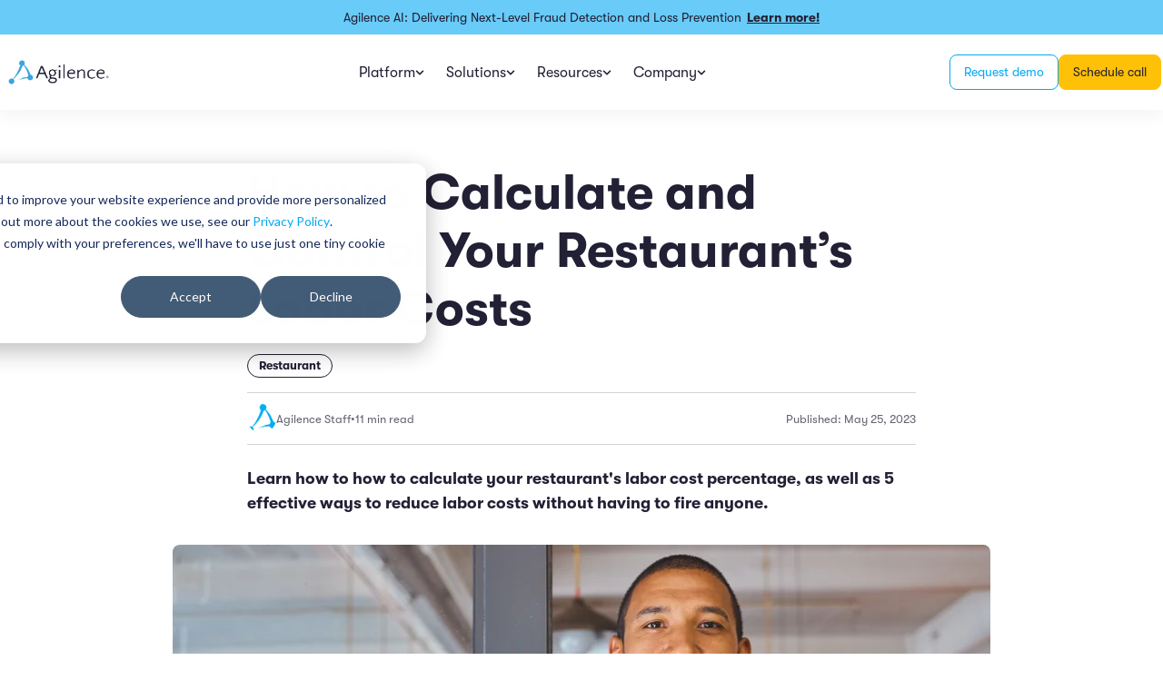

--- FILE ---
content_type: text/html; charset=UTF-8
request_url: https://blog.agilenceinc.com/restaurant-labor-costs
body_size: 15882
content:
<!doctype html><html lang="en-us"><head><script type="application/javascript" id="hs-cookie-banner-scan" data-hs-allowed="true" src="/_hcms/cookie-banner/auto-blocking.js?portalId=201960&amp;domain=blog.agilenceinc.com"></script>
    <meta charset="utf-8">
    <title>How to Calculate and Control Your Restaurant’s Labor Costs</title>
    <link rel="shortcut icon" href="https://blog.agilenceinc.com/hs-fs/hub/201960/file-2411277401.png">
    <meta name="description" content="Learn how to how to calculate your restaurant's labor cost percentage, as well as 5 effective ways to reduce labor costs without having to fire anyone.">

    
  <link rel="stylesheet" href="https://cdnjs.cloudflare.com/ajax/libs/aos/2.3.4/aos.css" integrity="sha512-1cK78a1o+ht2JcaW6g8OXYwqpev9+6GqOkz9xmBN9iUUhIndKtxwILGWYOSibOKjLsEdjyjZvYDq/cZwNeak0w==" crossorigin="anonymous" referrerpolicy="no-referrer">
    

    
    
      
    
  
    
    

    
    

    
    <meta name="viewport" content="width=device-width, initial-scale=1">

    
    <meta property="og:description" content="Learn how to how to calculate your restaurant's labor cost percentage, as well as 5 effective ways to reduce labor costs without having to fire anyone.">
    <meta property="og:title" content="How to Calculate and Control Your Restaurant’s Labor Costs">
    <meta name="twitter:description" content="Learn how to how to calculate your restaurant's labor cost percentage, as well as 5 effective ways to reduce labor costs without having to fire anyone.">
    <meta name="twitter:title" content="How to Calculate and Control Your Restaurant’s Labor Costs">

    

    
    <style>
a.cta_button{-moz-box-sizing:content-box !important;-webkit-box-sizing:content-box !important;box-sizing:content-box !important;vertical-align:middle}.hs-breadcrumb-menu{list-style-type:none;margin:0px 0px 0px 0px;padding:0px 0px 0px 0px}.hs-breadcrumb-menu-item{float:left;padding:10px 0px 10px 10px}.hs-breadcrumb-menu-divider:before{content:'›';padding-left:10px}.hs-featured-image-link{border:0}.hs-featured-image{float:right;margin:0 0 20px 20px;max-width:50%}@media (max-width: 568px){.hs-featured-image{float:none;margin:0;width:100%;max-width:100%}}.hs-screen-reader-text{clip:rect(1px, 1px, 1px, 1px);height:1px;overflow:hidden;position:absolute !important;width:1px}
</style>

<link rel="stylesheet" href="https://blog.agilenceinc.com/hubfs/hub_generated/template_assets/1/75729255213/1764794727105/template_main.min.css">
<link rel="stylesheet" href="https://blog.agilenceinc.com/hubfs/hub_generated/template_assets/1/79648320180/1764794725260/template_blog-post.min.css">
<link rel="stylesheet" href="https://blog.agilenceinc.com/hubfs/hub_generated/module_assets/1/77401765186/1742790609275/module_promo-banner.min.css">

    <style>
    @media (min-width: 1024px) {
      .row-number-1.dnd-section:first-child,
      .blog-hero-section,
      .resource-hero-container {
        padding-top: 160px !important;
      }
    }
    </style>
  
<link rel="stylesheet" href="https://blog.agilenceinc.com/hubfs/hub_generated/module_assets/1/79849703607/1742790614592/module_callout-blog.min.css">
    

    
<!--  Added by GoogleAnalytics integration -->
<script>
var _hsp = window._hsp = window._hsp || [];
_hsp.push(['addPrivacyConsentListener', function(consent) { if (consent.allowed || (consent.categories && consent.categories.analytics)) {
  (function(i,s,o,g,r,a,m){i['GoogleAnalyticsObject']=r;i[r]=i[r]||function(){
  (i[r].q=i[r].q||[]).push(arguments)},i[r].l=1*new Date();a=s.createElement(o),
  m=s.getElementsByTagName(o)[0];a.async=1;a.src=g;m.parentNode.insertBefore(a,m)
})(window,document,'script','//www.google-analytics.com/analytics.js','ga');
  ga('create','UA-77840493-1','auto');
  ga('send','pageview');
}}]);
</script>

<!-- /Added by GoogleAnalytics integration -->




<script id="6senseWebTag" src="https://j.6sc.co/j/55cfee75-7b7c-45ba-9116-78c07d0ecd1a.js"></script>
<script type="text/javascript">
!function(e,s){
  (o=s.createElement('script')).src='https://s.opensend.com/os.min.js',o.async=!0,o.setAttribute('ostyp','6311ae17'),o.setAttribute('osid','061E8DDE'),(t=s.getElementsByTagName('script')[0]).parentNode.insertBefore(o,t)
}(window,document);
</script>
<link rel="amphtml" href="https://blog.agilenceinc.com/restaurant-labor-costs?hs_amp=true">

<meta property="og:image" content="https://blog.agilenceinc.com/hubfs/AdobeStock_524582420.jpeg">
<meta property="og:image:width" content="7840">
<meta property="og:image:height" content="5355">

<meta name="twitter:image" content="https://blog.agilenceinc.com/hubfs/AdobeStock_524582420.jpeg">


<meta property="og:url" content="https://blog.agilenceinc.com/restaurant-labor-costs">
<meta name="twitter:card" content="summary_large_image">

<link rel="canonical" href="https://blog.agilenceinc.com/restaurant-labor-costs">

<meta property="og:type" content="article">
<link rel="alternate" type="application/rss+xml" href="https://blog.agilenceinc.com/rss.xml">
<meta name="twitter:domain" content="blog.agilenceinc.com">
<meta name="twitter:site" content="@agilence">
<script src="//platform.linkedin.com/in.js" type="text/javascript">
    lang: en_US
</script>

<meta http-equiv="content-language" content="en-us">






  <meta name="generator" content="HubSpot"></head>
  <body>
    <div class="body-wrapper   hs-content-id-117144171428 hs-blog-post hs-content-path-restaurant-labor-costs hs-content-name-how-to-calculate-and-control-your-restaurants-labo hs-blog-name-agilence-blog-loss-prevention-for-retail-restauran hs-blog-id-722702499" data-test="https://blog.agilenceinc.com/restaurant-labor-costs">
      
      
      

      
      
        
      
      
      
        
        <header class="header header--light">
          





  <div class="promo-banner">
    <span class="promo-banner__title">Agilence AI: Delivering Next-Level Fraud Detection and Loss Prevention</span>
    <a class="promo-banner__link" href="https://www.agilenceinc.com/platform/ai">Learn more! </a>
  </div>

  
  

          <div data-global-resource-path="agilence/templates/partials/header.html">
 



<div class="content-wrapper">
  <div class="header-container">
    <a class="header-logo" href="https://www.agilenceinc.com/">
      <img class="logo-white" src="https://blog.agilenceinc.com/hubfs/Agilence-Logo-WHT.png" alt="Agilence-Logo-WHT">
      <img class="logo-color" src="https://blog.agilenceinc.com/hubfs/Agilence-Logo-RGB.png" alt="Agilence-Logo-RGB">
    </a>

    
    <div class="nav" role="menubar">
      
      
      <div class="mobile-nav-header">
        
          <div class="header__btns">
            
              <a class="btn btn--clear btn--sm" href="https://info.agilenceinc.com/schedule-demo">Request demo</a>
            
              <a class="btn btn--secondary-clear btn--sm" href="https://info.agilenceinc.com/schedule-an-introductory-call">Schedule call</a>
            
          </div>
        
        <div class="mobile-trigger--close">
          <span></span>
          <span></span>
        </div>
      </div>

      
      <div class="dropdown__bg">
        <div class="dropdown__bg-inner"></div>
      </div>

      
      <div class="nav-container">
  
  
  
  <div class="nav-item">
    <div class="nav-item__header">
      <div class="nav-item__title" role="menuitem">Platform</div>
      



<span class="nav-item__icon">
  <svg version="1.0" xmlns="http://www.w3.org/2000/svg" viewbox="0 0 448 512" width="10" height="10" aria-hidden="true"><g id="chevron-down1_layer"><path d="M207.029 381.476L12.686 187.132c-9.373-9.373-9.373-24.569 0-33.941l22.667-22.667c9.357-9.357 24.522-9.375 33.901-.04L224 284.505l154.745-154.021c9.379-9.335 24.544-9.317 33.901.04l22.667 22.667c9.373 9.373 9.373 24.569 0 33.941L240.971 381.476c-9.373 9.372-24.569 9.372-33.942 0z" /></g></svg>
</span>

    </div>

    
    <div class="dropdown">
      <div class="dropdown-section-container">
        

        
        <div class="dropdown__section" role="menu">
          
          <div class="dropdown-item-container">
            

            
            <a class="dropdown-item" role="menuitem" href="https://www.agilenceinc.com/platform">
              
              <div>
                <p class="dropdown-item__title">Analytics</p>
                
              </div>
            </a>
            

            
            <a class="dropdown-item" role="menuitem" href="https://www.agilenceinc.com/agilence-analytics-plus">
              
              <div>
                <p class="dropdown-item__title">Analytics Plus</p>
                
              </div>
            </a>
            

            
            <a class="dropdown-item" role="menuitem" href="https://www.agilenceinc.com/platform/case-management">
              
              <div>
                <p class="dropdown-item__title">Case Management</p>
                
              </div>
            </a>
            

            
            <a class="dropdown-item" role="menuitem" href="https://www.agilenceinc.com/audit-management">
              
              <div>
                <p class="dropdown-item__title">Audit Management</p>
                
              </div>
            </a>
            

            
            <a class="dropdown-item" role="menuitem" href="https://www.agilenceinc.com/platform/ai">
              
              <div>
                <p class="dropdown-item__title">Artificial Intelligence</p>
                
              </div>
            </a>
            

            
            <a class="dropdown-item" role="menuitem" href="https://www.agilenceinc.com/platform/modules">
              
              <div>
                <p class="dropdown-item__title">Modules</p>
                
              </div>
            </a>
            

            
            <a class="dropdown-item" role="menuitem" href="https://www.agilenceinc.com/platform/integrations">
              
              <div>
                <p class="dropdown-item__title">Integrations</p>
                
              </div>
            </a>
            
          </div>
        </div>
        

        
        
      </div>
    </div>
  </div>
  
  
  
  <div class="nav-item">
    <div class="nav-item__header">
      <div class="nav-item__title" role="menuitem">Solutions</div>
      



<span class="nav-item__icon">
  <svg version="1.0" xmlns="http://www.w3.org/2000/svg" viewbox="0 0 448 512" width="10" height="10" aria-hidden="true"><g id="chevron-down1_layer"><path d="M207.029 381.476L12.686 187.132c-9.373-9.373-9.373-24.569 0-33.941l22.667-22.667c9.357-9.357 24.522-9.375 33.901-.04L224 284.505l154.745-154.021c9.379-9.335 24.544-9.317 33.901.04l22.667 22.667c9.373 9.373 9.373 24.569 0 33.941L240.971 381.476c-9.373 9.372-24.569 9.372-33.942 0z" /></g></svg>
</span>

    </div>

    
    <div class="dropdown">
      <div class="dropdown-section-container">
        

        
        <div class="dropdown__section" role="menu">
          <div class="preheader">Industry</div>
          <div class="dropdown-item-container">
            

            
            <a class="dropdown-item" role="menuitem" href="https://www.agilenceinc.com/solutions/retail">
              
              <img class="dropdown-item__img" src="https://blog.agilenceinc.com/hubfs/assets/icons/retail.svg" alt="retail">
              
              <div>
                <p class="dropdown-item__title">Retail</p>
                
              </div>
            </a>
            

            
            <a class="dropdown-item" role="menuitem" href="https://www.agilenceinc.com/solutions/restaurant">
              
              <img class="dropdown-item__img" src="https://blog.agilenceinc.com/hubfs/assets/icons/restaurant.svg" alt="restaurant">
              
              <div>
                <p class="dropdown-item__title">Restaurants</p>
                
              </div>
            </a>
            

            
            <a class="dropdown-item" role="menuitem" href="https://www.agilenceinc.com/solutions/grocery">
              
              <img class="dropdown-item__img" src="https://blog.agilenceinc.com/hubfs/assets/icons/grocery.svg" alt="grocery">
              
              <div>
                <p class="dropdown-item__title">Grocery</p>
                
              </div>
            </a>
            

            
            <a class="dropdown-item" role="menuitem" href="https://www.agilenceinc.com/solutions/convenience">
              
              <img class="dropdown-item__img" src="https://blog.agilenceinc.com/hubfs/assets/icons/convenience.svg" alt="convenience">
              
              <div>
                <p class="dropdown-item__title">Convenience</p>
                
              </div>
            </a>
            

            
            <a class="dropdown-item" role="menuitem" href="https://www.agilenceinc.com/solutions/pharmacy">
              
              <img class="dropdown-item__img" src="https://blog.agilenceinc.com/hubfs/assets/icons/pharmacy.svg" alt="pharmacy">
              
              <div>
                <p class="dropdown-item__title">Pharmacies</p>
                
              </div>
            </a>
            

            
            <a class="dropdown-item" role="menuitem" href="https://www.agilenceinc.com/agilence-for-hotels">
              
              <img class="dropdown-item__img" src="https://blog.agilenceinc.com/hubfs/Imagery%20(Main)/Website/Website%20Images/icons/leadership.svg" alt="leadership">
              
              <div>
                <p class="dropdown-item__title">Hospitality</p>
                
              </div>
            </a>
            
          </div>
        </div>
        

        
        <div class="dropdown__section" role="menu">
          <div class="preheader">Role</div>
          <div class="dropdown-item-container">
            

            
            <a class="dropdown-item" role="menuitem" href="https://www.agilenceinc.com/solutions/loss-prevention">
              
              <img class="dropdown-item__img" src="https://blog.agilenceinc.com/hubfs/assets/icons/loss-prevention.svg" alt="loss-prevention">
              
              <div>
                <p class="dropdown-item__title">Loss Prevention</p>
                
              </div>
            </a>
            

            
            <a class="dropdown-item" role="menuitem" href="https://www.agilenceinc.com/solutions/operations">
              
              <img class="dropdown-item__img" src="https://blog.agilenceinc.com/hubfs/assets/icons/operations.svg" alt="operations">
              
              <div>
                <p class="dropdown-item__title">Operations</p>
                
              </div>
            </a>
            

            
            <a class="dropdown-item" role="menuitem" href="https://www.agilenceinc.com/solutions/finance">
              
              <img class="dropdown-item__img" src="https://blog.agilenceinc.com/hubfs/assets/icons/finance.svg" alt="finance">
              
              <div>
                <p class="dropdown-item__title">Finance</p>
                
              </div>
            </a>
            

            
            <a class="dropdown-item" role="menuitem" href="https://www.agilenceinc.com/solutions/marketing-and-promotions">
              
              <img class="dropdown-item__img" src="https://blog.agilenceinc.com/hubfs/assets/icons/marketing-promotions.svg" alt="marketing-promotions">
              
              <div>
                <p class="dropdown-item__title">Marketing and Promotions</p>
                
              </div>
            </a>
            

            
            <a class="dropdown-item" role="menuitem" href="https://www.agilenceinc.com/solutions/executive-leadership">
              
              <img class="dropdown-item__img" src="https://blog.agilenceinc.com/hubfs/assets/icons/leadership.svg" alt="leadership">
              
              <div>
                <p class="dropdown-item__title">Executive Leadership</p>
                
              </div>
            </a>
            
          </div>
        </div>
        

        
        
      </div>
    </div>
  </div>
  
  
  
  <div class="nav-item">
    <div class="nav-item__header">
      <div class="nav-item__title" role="menuitem">Resources</div>
      



<span class="nav-item__icon">
  <svg version="1.0" xmlns="http://www.w3.org/2000/svg" viewbox="0 0 448 512" width="10" height="10" aria-hidden="true"><g id="chevron-down1_layer"><path d="M207.029 381.476L12.686 187.132c-9.373-9.373-9.373-24.569 0-33.941l22.667-22.667c9.357-9.357 24.522-9.375 33.901-.04L224 284.505l154.745-154.021c9.379-9.335 24.544-9.317 33.901.04l22.667 22.667c9.373 9.373 9.373 24.569 0 33.941L240.971 381.476c-9.373 9.372-24.569 9.372-33.942 0z" /></g></svg>
</span>

    </div>

    
    <div class="dropdown">
      <div class="dropdown-section-container">
        

        
        <div class="dropdown__section" role="menu">
          <div class="preheader">Learn</div>
          <div class="dropdown-item-container">
            

            
            <a class="dropdown-item" role="menuitem" href="https://www.agilenceinc.com/resources">
              
              <div>
                <p class="dropdown-item__title">Resource Center</p>
                
              </div>
            </a>
            

            
            <a class="dropdown-item" role="menuitem" href="https://www.agilenceinc.com/case-studies">
              
              <div>
                <p class="dropdown-item__title">Case Studies</p>
                
              </div>
            </a>
            

            
            <a class="dropdown-item" role="menuitem" href="https://www.agilenceinc.com/agilence-roi">
              
              <div>
                <p class="dropdown-item__title">Platform ROI</p>
                
              </div>
            </a>
            

            
            <a class="dropdown-item" role="menuitem" href="https://www.agilenceinc.com/upcoming-events">
              
              <div>
                <p class="dropdown-item__title">Events</p>
                
              </div>
            </a>
            

            
            <a class="dropdown-item" role="menuitem" href="https://blog.agilenceinc.com">
              
              <div>
                <p class="dropdown-item__title">Blog</p>
                
              </div>
            </a>
            
          </div>
        </div>
        

        
        
        
        <div class="featured__section" role="menu">
          <div class="preheader">Featured Resources</div>
          <div class="featured-content-container">
            

            
            
            <a class="featured-content" role="menuitem" href="https://info.agilenceinc.com/agilence-analytics-roi-report">
              
              <div class="featured-content__img" style="background-image: url('https://blog.agilenceinc.com/hubfs/new%20asset%20cards%20for%20resource%20page/5.png')"></div>
              <p class="featured-content__title">Understanding the ROI of the Agilence Platform</p>
              
                <p class="featured-content__desc">An in-depth return on investment (ROI) analysis for Agilence customers by Drive Research.</p>
              
            </a>
            

            
            
            <a class="featured-content" role="menuitem" href="https://info.agilenceinc.com/from-data-to-smart-detection-agilence-ai-0">
              
              <div class="featured-content__img" style="background-image: url('https://blog.agilenceinc.com/hubfs/Agilence%20AI%20Webinar%20On%20Demand.png')"></div>
              <p class="featured-content__title">Agilence AI: From Data To Smart Detection</p>
              
                <p class="featured-content__desc">Agilence Senior Director of Product Management Keneavy Krenzin demonstrates how our AI tools detect high-risk transactions, streamline fraud investigations, and enhance data exploration with natural language queries for smarter decision-making.</p>
              
            </a>
            

            
            
            <a class="featured-content" role="menuitem" href="https://info.agilenceinc.com/return-fraud-guide-whitepaper">
              
              <div class="featured-content__img" style="background-image: url('https://blog.agilenceinc.com/hubfs/new%20asset%20cards%20for%20resource%20page/Safeguard%20your%20self-checkout%20lanes%20to%20prevent%20theft%20in%20stores%20%28LinkedIn%20Video%20Ad%29%20%281080%20%C3%97%201080%20px%29%20%28360%20%C3%97%20640%20px%29%20%28Feed%20Ad%20%28Square%29%29%20%28300%20x%20600%20px%29%20%281024%20x%20768%20px%29%20%2810%29.png')"></div>
              <p class="featured-content__title">Return Fraud Guide </p>
              
                <p class="featured-content__desc">In this comprehensive guide. we explore essential topics such as the definitions and impact of return fraud. the common types of fraudulent returns. and the connection between organized retail crime and return fraud. You will also find practical steps to prevent return fraud and insights into how modern technology can be used to fight back.</p>
              
            </a>
            
          </div>
        </div>
        
      </div>
    </div>
  </div>
  
  
  
  <div class="nav-item">
    <div class="nav-item__header">
      <div class="nav-item__title" role="menuitem">Company</div>
      



<span class="nav-item__icon">
  <svg version="1.0" xmlns="http://www.w3.org/2000/svg" viewbox="0 0 448 512" width="10" height="10" aria-hidden="true"><g id="chevron-down1_layer"><path d="M207.029 381.476L12.686 187.132c-9.373-9.373-9.373-24.569 0-33.941l22.667-22.667c9.357-9.357 24.522-9.375 33.901-.04L224 284.505l154.745-154.021c9.379-9.335 24.544-9.317 33.901.04l22.667 22.667c9.373 9.373 9.373 24.569 0 33.941L240.971 381.476c-9.373 9.372-24.569 9.372-33.942 0z" /></g></svg>
</span>

    </div>

    
    <div class="dropdown">
      <div class="dropdown-section-container">
        

        
        <div class="dropdown__section" role="menu">
          
          <div class="dropdown-item-container">
            

            
            <a class="dropdown-item" role="menuitem" href="https://www.agilenceinc.com/about-us/our-story">
              
              <div>
                <p class="dropdown-item__title">Our Story</p>
                
              </div>
            </a>
            

            
            <a class="dropdown-item" role="menuitem" href="https://www.agilenceinc.com/careers">
              
              <div>
                <p class="dropdown-item__title">Careers</p>
                
              </div>
            </a>
            

            
            <a class="dropdown-item" role="menuitem" href="https://www.agilenceinc.com/about-us/partners">
              
              <div>
                <p class="dropdown-item__title">Partners</p>
                
              </div>
            </a>
            

            
            <a class="dropdown-item" role="menuitem" href="https://www.agilenceinc.com/about-us/customers">
              
              <div>
                <p class="dropdown-item__title">Customers</p>
                
              </div>
            </a>
            
          </div>
        </div>
        

        
        
      </div>
    </div>
  </div>
  
  
</div>
    </div>
    
    <div class="header__btns">
      
        
          <a class="btn btn--clear btn--sm" href="https://info.agilenceinc.com/schedule-demo">Request demo</a>
          <a class="btn btn--primary btn--sm" href="https://info.agilenceinc.com/schedule-demo">Request demo</a>
        
          <a class="btn btn--secondary-clear btn--sm" href="https://info.agilenceinc.com/schedule-an-introductory-call">Schedule call</a>
          <a class="btn btn--secondary btn--sm" href="https://info.agilenceinc.com/schedule-an-introductory-call">Schedule call</a>
        
      
    </div>

  
    <div class="mobile-trigger">
      <span></span>
      <span></span>
      <span></span>
    </div>
  </div>
</div>

</div>
        </header>
      

      

      <main id="main-content" class="body-container-wrapper">
        












<div class="content-wrapper blog-post-container">
  <div class="blog-post-wrapper">
    <h1 class="post-title"><span id="hs_cos_wrapper_name" class="hs_cos_wrapper hs_cos_wrapper_meta_field hs_cos_wrapper_type_text" style="" data-hs-cos-general-type="meta_field" data-hs-cos-type="text">How to Calculate and Control Your Restaurant’s Labor Costs</span></h1>
    
      <a class="post-tag tag tag--has-link" href="https://blog.agilenceinc.com/topic/restaurant">Restaurant</a>
    
    
    <div class="post-info">
      <div class="post-info__left">
        
        <div class="post-info__author">
          
            <img src="https://blog.agilenceinc.com/hubfs/Icon%20Only.png" alt="Agilence Staff">
          
          Agilence Staff
          </div>
          
          
          <span>•</span>
          
  
  
  <span class="read-time">11 min read</span>

      </div>
      
      
      
      <div class="post-date" data-upd="1685033751514" data-pub="2023-05-25 16:55:51">
      
      <span>Published: May 25, 2023</span>
      </div>
    </div>
    
    
      <div class="post-summary">Learn how to how to calculate your restaurant's labor cost percentage, as well as 5 effective ways to reduce labor costs without having to fire anyone.</div>
    
  </div>

  
  
    <img class="post-featured-img" src="https://blog.agilenceinc.com/hs-fs/hubfs/AdobeStock_524582420.jpeg?width=900&amp;height=600&amp;name=AdobeStock_524582420.jpeg" alt="How to Calculate and Control Your Restaurant’s Labor Costs" width="900" height="600" srcset="https://blog.agilenceinc.com/hs-fs/hubfs/AdobeStock_524582420.jpeg?width=450&amp;height=300&amp;name=AdobeStock_524582420.jpeg 450w, https://blog.agilenceinc.com/hs-fs/hubfs/AdobeStock_524582420.jpeg?width=900&amp;height=600&amp;name=AdobeStock_524582420.jpeg 900w, https://blog.agilenceinc.com/hs-fs/hubfs/AdobeStock_524582420.jpeg?width=1350&amp;height=900&amp;name=AdobeStock_524582420.jpeg 1350w, https://blog.agilenceinc.com/hs-fs/hubfs/AdobeStock_524582420.jpeg?width=1800&amp;height=1200&amp;name=AdobeStock_524582420.jpeg 1800w, https://blog.agilenceinc.com/hs-fs/hubfs/AdobeStock_524582420.jpeg?width=2250&amp;height=1500&amp;name=AdobeStock_524582420.jpeg 2250w, https://blog.agilenceinc.com/hs-fs/hubfs/AdobeStock_524582420.jpeg?width=2700&amp;height=1800&amp;name=AdobeStock_524582420.jpeg 2700w" sizes="(max-width: 900px) 100vw, 900px">
  
  
  
  <div class="blog-post-wrapper">
    
    <div class="sticky">
      <div class="social-share">
        <div class="preheader">Share</div>
        <div class="social-share__icons">
          <a class="social-share__link" href="https://www.facebook.com/sharer/sharer.php?u=https://blog.agilenceinc.com/restaurant-labor-costs" target="_blank">
            <svg version="1.0" xmlns="http://www.w3.org/2000/svg" viewbox="0 0 320 512" width="11" height="21" aria-hidden="true"><g id="Facebook F1_layer"><path d="M279.14 288l14.22-92.66h-88.91v-60.13c0-25.35 12.42-50.06 52.24-50.06h40.42V6.26S260.43 0 225.36 0c-73.22 0-121.08 44.38-121.08 124.72v70.62H22.89V288h81.39v224h100.17V288z" /></g></svg>
          </a>
          <a class="social-share__link" href="https://www.linkedin.com/shareArticle?mini=true&amp;url=https://blog.agilenceinc.com/restaurant-labor-costs&amp;source=https://blog.agilenceinc.com/restaurant-labor-costs" target="_blank">
            <svg version="1.0" xmlns="http://www.w3.org/2000/svg" viewbox="0 0 448 512" width="17" height="18" aria-hidden="true"><g id="LinkedIn In2_layer"><path d="M100.28 448H7.4V148.9h92.88zM53.79 108.1C24.09 108.1 0 83.5 0 53.8a53.79 53.79 0 0 1 107.58 0c0 29.7-24.1 54.3-53.79 54.3zM447.9 448h-92.68V302.4c0-34.7-.7-79.2-48.29-79.2-48.29 0-55.69 37.7-55.69 76.7V448h-92.78V148.9h89.08v40.8h1.3c12.4-23.5 42.69-48.3 87.88-48.3 94 0 111.28 61.9 111.28 142.3V448z" /></g></svg>
          </a>
          <a class="social-share__link" href="https://twitter.com/intent/tweet?&amp;url=https://blog.agilenceinc.com/restaurant-labor-costs" target="_blank">
            <svg version="1.0" xmlns="http://www.w3.org/2000/svg" viewbox="0 0 512 512" width="19" height="16" aria-hidden="true"><g id="Twitter3_layer"><path d="M459.37 151.716c.325 4.548.325 9.097.325 13.645 0 138.72-105.583 298.558-298.558 298.558-59.452 0-114.68-17.219-161.137-47.106 8.447.974 16.568 1.299 25.34 1.299 49.055 0 94.213-16.568 130.274-44.832-46.132-.975-84.792-31.188-98.112-72.772 6.498.974 12.995 1.624 19.818 1.624 9.421 0 18.843-1.3 27.614-3.573-48.081-9.747-84.143-51.98-84.143-102.985v-1.299c13.969 7.797 30.214 12.67 47.431 13.319-28.264-18.843-46.781-51.005-46.781-87.391 0-19.492 5.197-37.36 14.294-52.954 51.655 63.675 129.3 105.258 216.365 109.807-1.624-7.797-2.599-15.918-2.599-24.04 0-57.828 46.782-104.934 104.934-104.934 30.213 0 57.502 12.67 76.67 33.137 23.715-4.548 46.456-13.32 66.599-25.34-7.798 24.366-24.366 44.833-46.132 57.827 21.117-2.273 41.584-8.122 60.426-16.243-14.292 20.791-32.161 39.308-52.628 54.253z" /></g></svg>
          </a>
          <a class="social-share__link" href="mailto:sales@agilenceinc.com" target="_blank">
            <svg version="1.0" xmlns="http://www.w3.org/2000/svg" viewbox="0 0 512 512" width="19" height="16" aria-hidden="true"><g id="Envelope4_layer"><path d="M464 64H48C21.49 64 0 85.49 0 112v288c0 26.51 21.49 48 48 48h416c26.51 0 48-21.49 48-48V112c0-26.51-21.49-48-48-48zm0 48v40.805c-22.422 18.259-58.168 46.651-134.587 106.49-16.841 13.247-50.201 45.072-73.413 44.701-23.208.375-56.579-31.459-73.413-44.701C106.18 199.465 70.425 171.067 48 152.805V112h416zM48 400V214.398c22.914 18.251 55.409 43.862 104.938 82.646 21.857 17.205 60.134 55.186 103.062 54.955 42.717.231 80.509-37.199 103.053-54.947 49.528-38.783 82.032-64.401 104.947-82.653V400H48z" /></g></svg>
          </a>
        </div>
      </div>
    </div>
    <span id="hs_cos_wrapper_post_body" class="hs_cos_wrapper hs_cos_wrapper_meta_field hs_cos_wrapper_type_rich_text" style="" data-hs-cos-general-type="meta_field" data-hs-cos-type="rich_text"><p><span data-contrast="none">According to the National Restaurant Association, 89% of restaurant operators surveyed at the end of 2022 said that labor costs are a significant challenge. Labor is one of the biggest expenses for any restaurant, but with rising minimum wages and costs and a restaurant labor shortage, understanding and controlling labor costs is now more important than ever.</span><span data-ccp-props="{&quot;201341983&quot;:0,&quot;335559739&quot;:160,&quot;335559740&quot;:259}">&nbsp;</span></p>
<!--more--><p><span data-contrast="none">In this article, we’ll explain what restaurant labor costs are and why they matter, how to calculate your labor cost percentage, how that percentage compares to the averages in different restaurant types, and then give 5 main strategies you can reduce your labor costs… without needing to fire anybody.</span><span data-ccp-props="{&quot;201341983&quot;:0,&quot;335559739&quot;:160,&quot;335559740&quot;:259}">&nbsp;</span></p>
<h2 aria-level="2"><span data-contrast="none">What are restaurant labor costs?&nbsp;</span><span><br></span><span data-ccp-props="{&quot;134245418&quot;:true,&quot;134245529&quot;:true,&quot;201341983&quot;:0,&quot;335559738&quot;:40,&quot;335559739&quot;:0,&quot;335559740&quot;:259}"></span></h2>
<p><span data-contrast="none">In short, labor costs describe the total amount your restaurant spends on labor, including salaried and hourly worker pay, taxes, and employee benefits. It’s important to keep in mind that labor costs are more than just wages – they also include bonuses, overtime, payroll taxes, healthcare, and sick and vacation days. </span><i><span data-contrast="none">Anything</span></i><span data-contrast="none"> that is labor-related goes into your calculations of labor cost.</span><span data-ccp-props="{&quot;201341983&quot;:0,&quot;335559739&quot;:160,&quot;335559740&quot;:259}">&nbsp;</span></p>
<p><span data-contrast="none">Labor costs are one of the key </span><span>variable costs</span><span data-contrast="none"> of a restaurant, which refer to expenses that fluctuate based on the level of business activity (most notably food and beverage supplies, utilities, and wages). </span><span>Fixed costs</span><span data-contrast="none">, on the other hand, are expenses that remain constant regardless of how much business the restaurant is doing. These costs include rent, insurance, and equipment purchases or leases.</span><span data-ccp-props="{&quot;201341983&quot;:0,&quot;335559739&quot;:160,&quot;335559740&quot;:259}">&nbsp;</span></p>
<p><span data-contrast="none">Most employees in the restaurant sector are classified as non-exempt, are entitled to minimum wage rates and overtime</span><span data-contrast="none">, and fall under your variable costs. However, salaried employees would be considered a fixed cost – but both roll up into your labor costs.</span><span data-ccp-props="{&quot;201341983&quot;:0,&quot;335559739&quot;:160,&quot;335559740&quot;:259}">&nbsp;</span></p>
<p><span data-contrast="none">If you saw our </span><a href="https://blog.agilenceinc.com/restaurant-prime-cost"><span data-contrast="none">article on prime cost</span></a><span data-contrast="none">, you’ll also remember that labor cost is one of the two main components for calculating that metric, which is essential for analyzing the efficiency of your restaurant’s operations. Prime cost is made up of labor cost and the total cost of goods sold (COGS) and represents the controllable costs of a restaurant. Lowering prime costs can directly add profit to your bottom line.&nbsp;</span><span data-ccp-props="{&quot;201341983&quot;:0,&quot;335559739&quot;:160,&quot;335559740&quot;:259}">&nbsp;</span></p>
<h2 aria-level="2"><span data-contrast="none">How to calculate your restaurant’s labor cost and percentage</span><span data-ccp-props="{&quot;134245418&quot;:true,&quot;134245529&quot;:true,&quot;201341983&quot;:0,&quot;335559738&quot;:40,&quot;335559739&quot;:0,&quot;335559740&quot;:259}">&nbsp;</span></h2>
<p><span data-contrast="none">To calculate your restaurant’s labor cost, simply add up the categories of your labor-related costs. However, this number alone doesn’t tell you much. Rather, we want to calculate labor cost as a percentage. There are a few ways to do this but the most common is </span><i><span data-contrast="none">labor cost as a percentage of sales</span></i><span data-contrast="none">.</span><span data-ccp-props="{&quot;201341983&quot;:0,&quot;335559739&quot;:160,&quot;335559740&quot;:259}">&nbsp;</span></p>
<h3 aria-level="3"><span data-contrast="none">How to calculate labor cost percentage of sales</span><span data-ccp-props="{&quot;134245418&quot;:true,&quot;134245529&quot;:true,&quot;201341983&quot;:0,&quot;335559738&quot;:40,&quot;335559739&quot;:0,&quot;335559740&quot;:259}">&nbsp;</span></h3>
<p aria-level="3"><span></span><span data-contrast="none">Labor cost percentage is straightforward to determine. You calculate it by dividing all labor-related costs by your gross sales in a given time period, then multiplying that result by 100. </span><span data-ccp-props="{&quot;201341983&quot;:0,&quot;335559739&quot;:160,&quot;335559740&quot;:259}">&nbsp;</span></p>
<p><span data-contrast="none">To get a more accurate and comprehensive picture of this calculation, it is essential to consider the different costs and factors involved. Labor costs include not only wages and salaries but also benefits like healthcare, insurance, and retirement plans. Some indirect costs, such as payroll taxes, workers' compensation, and paid time off, should also be factored in.</span><span data-ccp-props="{&quot;201341983&quot;:0,&quot;335559739&quot;:160,&quot;335559740&quot;:259}">&nbsp;</span></p>
<p><span data-contrast="none">First, add up all your labor-related costs to determine your overall labor cost. Then, determine your sales/revenue – you should already have this number in your books and/or POS software.&nbsp;</span><span data-ccp-props="{&quot;201341983&quot;:0,&quot;335559739&quot;:160,&quot;335559740&quot;:259}">&nbsp;</span></p>
<p><span data-contrast="none">Now divide your restaurant’s labor cost by annual revenue. For example, let’s say you paid $660,000 a year in labor costs and brought in $2,200,000 a year in sales. Divide $6600,000 by $2,200,000 and you’ll get 0.3.&nbsp;</span><span data-ccp-props="{&quot;201341983&quot;:0,&quot;335559739&quot;:160,&quot;335559740&quot;:259}">&nbsp;</span></p>
<p><span data-contrast="none">Multiply this by 100 to get the labor cost percentage: </span><strong><i><span data-contrast="none">30%</span></i></strong><i><span data-contrast="none">.</span></i><span data-contrast="none">&nbsp;</span><span data-ccp-props="{&quot;201341983&quot;:0,&quot;335559739&quot;:160,&quot;335559740&quot;:259}">&nbsp;</span></p>
<p><span data-contrast="none">Now once you’ve calculated your labor cost percentage, how do you know if you’re doing well or if there’s a problem? You need a benchmark to make sense of your calculation.&nbsp;</span><span data-ccp-props="{&quot;201341983&quot;:0,&quot;335559739&quot;:160,&quot;335559740&quot;:259}">&nbsp;</span></p>
<h3 aria-level="2"><span data-contrast="none">Average and ideal labor cost percentage for restaurants</span><span data-ccp-props="{&quot;134245418&quot;:true,&quot;134245529&quot;:true,&quot;201341983&quot;:0,&quot;335559738&quot;:40,&quot;335559739&quot;:0,&quot;335559740&quot;:259}">&nbsp;</span><span data-ccp-props="{&quot;201341983&quot;:0,&quot;335559739&quot;:160,&quot;335559740&quot;:259}">&nbsp;</span></h3>
<p><span data-contrast="none">Like other costs, labor costs can vary based on a variety of factors, including type of restaurant and location. Luxury restaurants will have higher labor costs than fast casual or QSRs. State minimum wage differentials and differences in top credit allowances towards minimum wage will affect labor cost percentages even for the same chain. Multi-location operators should note that since the size, location, and performance of each store differs, it's not uncommon for labor cost percentages to vary within a franchise.</span><span data-ccp-props="{&quot;201341983&quot;:0,&quot;335559739&quot;:160,&quot;335559740&quot;:259}">&nbsp;</span></p>
<p><span data-contrast="none">Generally, a good labor cost percentage for a restaurant is between 29% and 33%. But that’s not good for everyone – different types of restaurants will want to aim for more niche-specific benchmarks. Here’s some data from accounting firm BDO with average and ideal restaurant cost percentages across the main restaurant types:&nbsp;</span><span data-ccp-props="{&quot;201341983&quot;:0,&quot;335559739&quot;:160,&quot;335559740&quot;:259}">&nbsp;</span></p>
<p><span data-ccp-props="{&quot;201341983&quot;:0,&quot;335559739&quot;:160,&quot;335559740&quot;:259}"><img src="https://blog.agilenceinc.com/hs-fs/hubfs/Restaurant%20Labor%20Cost%20Comparison.png?width=1024&amp;height=768&amp;name=Restaurant%20Labor%20Cost%20Comparison.png" alt="Restaurant Labor Cost Comparison" width="1024" height="768" loading="lazy" style="height: auto; max-width: 100%; width: 1024px;" srcset="https://blog.agilenceinc.com/hs-fs/hubfs/Restaurant%20Labor%20Cost%20Comparison.png?width=512&amp;height=384&amp;name=Restaurant%20Labor%20Cost%20Comparison.png 512w, https://blog.agilenceinc.com/hs-fs/hubfs/Restaurant%20Labor%20Cost%20Comparison.png?width=1024&amp;height=768&amp;name=Restaurant%20Labor%20Cost%20Comparison.png 1024w, https://blog.agilenceinc.com/hs-fs/hubfs/Restaurant%20Labor%20Cost%20Comparison.png?width=1536&amp;height=1152&amp;name=Restaurant%20Labor%20Cost%20Comparison.png 1536w, https://blog.agilenceinc.com/hs-fs/hubfs/Restaurant%20Labor%20Cost%20Comparison.png?width=2048&amp;height=1536&amp;name=Restaurant%20Labor%20Cost%20Comparison.png 2048w, https://blog.agilenceinc.com/hs-fs/hubfs/Restaurant%20Labor%20Cost%20Comparison.png?width=2560&amp;height=1920&amp;name=Restaurant%20Labor%20Cost%20Comparison.png 2560w, https://blog.agilenceinc.com/hs-fs/hubfs/Restaurant%20Labor%20Cost%20Comparison.png?width=3072&amp;height=2304&amp;name=Restaurant%20Labor%20Cost%20Comparison.png 3072w" sizes="(max-width: 1024px) 100vw, 1024px"></span><span data-contrast="none">QSRs and fast casuals can serve customers faster and can usually get by with a dozen or less employees even at their busiest, so their labor cost percentages will be lower. Notice they are below 30%, so for owners and operators of these types of restaurants, you should be aiming lower. Full-service restaurants, on the other hand, will usually have a higher labor cost percentage. While fine dining restaurants will typically have higher labor costs, this should also be partly offset by higher ticket prices.&nbsp;&nbsp;</span><span data-ccp-props="{&quot;201341983&quot;:0,&quot;335559739&quot;:160,&quot;335559740&quot;:259}">&nbsp;</span></p>
<h3 aria-level="3"><span data-contrast="none">Labor cost percentage over time</span><span data-ccp-props="{&quot;134245418&quot;:true,&quot;134245529&quot;:true,&quot;201341983&quot;:0,&quot;335559738&quot;:40,&quot;335559739&quot;:0,&quot;335559740&quot;:259}">&nbsp;</span></h3>
<p><span data-contrast="none">It’s worth pointing out that calculating restaurant labor cost percentage is not a one-time task. It should be done regularly, preferably weekly or monthly, to stay on top of any fluctuations in sales or labor costs (just like we talked about with </span><a href="https://blog.agilenceinc.com/restaurant-prime-cost"><span data-contrast="none">prime costs</span></a><span data-contrast="none">). By monitoring labor costs as a percentage of sales, restaurant owners and managers can identify potential problem areas and take corrective action before they become entrenched issues.</span><span data-ccp-props="{&quot;201341983&quot;:0,&quot;335559739&quot;:160,&quot;335559740&quot;:259}">&nbsp;</span></p>
<p><span data-contrast="none">Comparing labor cost percentages across different periods or locations can also help management identify trends and best practices. For example, if one restaurant has a consistently higher labor cost percentage than its peers, it may be a sign of poor scheduling or inefficient processes that need to be addressed.</span><span data-ccp-props="{&quot;201341983&quot;:0,&quot;335559739&quot;:160,&quot;335559740&quot;:259}">&nbsp;</span></p>
<h2 aria-level="2"><span data-contrast="none">5 ways to reduce labor costs (without firing anyone)</span><span data-ccp-props="{&quot;134245418&quot;:true,&quot;134245529&quot;:true,&quot;201341983&quot;:0,&quot;335559738&quot;:40,&quot;335559739&quot;:0,&quot;335559740&quot;:259}">&nbsp;</span><span data-ccp-props="{&quot;134245418&quot;:true,&quot;134245529&quot;:true,&quot;201341983&quot;:0,&quot;335559738&quot;:40,&quot;335559739&quot;:0,&quot;335559740&quot;:259}">&nbsp;</span></h2>
<h3 aria-level="3"><span data-contrast="none">Focus on staff retention</span><span data-ccp-props="{&quot;134245418&quot;:true,&quot;134245529&quot;:true,&quot;201341983&quot;:0,&quot;335559738&quot;:40,&quot;335559739&quot;:0,&quot;335559740&quot;:259}">&nbsp;</span></h3>
<p><span data-contrast="none">The hospitality industry is known for high employee turnover rates, with one study finding turnover rates in hospitality (including restaurants) to be as high as </span><a href="https://restaurant.org/education-and-resources/resource-library/hospitality-industry-turnover-rate-ticked-higher-in-2018/"><span data-contrast="none">74.9%</span></a><span data-contrast="none">. Since the COVID-19 pandemic, staffing has only become an even greater challenge, with restaurant </span><a href="https://www.restaurantdive.com/news/quit-rate-for-restaurant-workers-hits-all-time-high/601496/"><span data-contrast="none">quit rates hitting all-time highs</span></a><span data-contrast="none"> in 2021 (and higher than any other industry). In 2023, </span><a href="https://www.nrn.com/workforce/new-restaurant-labor-2023-optimism"><span data-contrast="none">62%</span></a><span data-contrast="none"> of restaurants still don’t have enough staff to meet existing demand.&nbsp;</span><span data-ccp-props="{&quot;201341983&quot;:0,&quot;335559739&quot;:160,&quot;335559740&quot;:259}">&nbsp;</span></p>
<p><span data-contrast="none">One of the most important ways of reducing your labor cost percentage is to keep the employees you have. Losing a front-line employee can cost an employer nearly </span><a href="https://modernrestaurantmanagement.com/what-is-the-real-cost-of-restaurant-employee-turnover/"><span data-contrast="none">$6,000</span></a><span data-contrast="none">, which equates to as much as $150,000 per year lost due to employee turnover. Due to the nature of the restaurant workforce, some factors which cause high turnover are unavoidable: young people working before going back to school or other training, limited schedules due to academic or other commitments, seasonality, and more.&nbsp;</span><span data-ccp-props="{&quot;201341983&quot;:0,&quot;335559739&quot;:160,&quot;335559740&quot;:259}">&nbsp;</span></p>
<p><span data-contrast="none">However, there are some important factors you do control as an operator which can improve employee retention:</span><span data-ccp-props="{&quot;201341983&quot;:0,&quot;335559739&quot;:160,&quot;335559740&quot;:259}">&nbsp;</span></p>
<p><strong><span data-contrast="none">Compensation.</span></strong><span data-contrast="none"> While offering competitive compensation and benefits packages may seem counterintuitive to lowering labor costs, it can pay off when you take into account the greater cost of hiring and retraining. This includes paying staff above the minimum wage, providing health insurance, and offering paid time off. Research has shown that employees are more likely to stay in a job when their compensation aligns with industry standards and when they have access to healthcare and time off for personal reasons. Additionally, offering bonuses based on performance and providing opportunities for promotion can help motivate staff to stay with the company.</span><span data-ccp-props="{&quot;201341983&quot;:0,&quot;335559739&quot;:160,&quot;335559740&quot;:259}">&nbsp;</span></p>
<p><strong><span data-contrast="none">Positive work environment.</span></strong><span data-contrast="none"> Another way to retain staff is by creating a positive work environment that prioritizes employee well-being. This includes providing regular training support, and professional development opportunities. Employees who feel valued and supported in their role are more likely to stay with a company long-term. Additionally, acknowledging and rewarding hard work and dedication can help foster a sense of community and belonging amongst staff, which can lead to increased job satisfaction and retention.</span><span data-ccp-props="{&quot;201341983&quot;:0,&quot;335559739&quot;:160,&quot;335559740&quot;:259}">&nbsp;</span></p>
<p><strong><span data-contrast="none">Open communication.</span></strong><span data-contrast="none"> Part of keeping a positive work environment is keeping communication open with your staff and encouraging them to bring problems to you. This can involve a cultural shift if it isn’t something you’ve been practicing. Regular one-on-one meetings with managers can help build greater trust, communication, and employee loyalty.&nbsp;</span><span data-ccp-props="{&quot;201341983&quot;:0,&quot;335559739&quot;:160,&quot;335559740&quot;:259}">&nbsp;</span></p>
<h3 aria-level="3"><span data-contrast="none">Avoid overtime for hourly staff</span><span data-ccp-props="{&quot;134245418&quot;:true,&quot;134245529&quot;:true,&quot;201341983&quot;:0,&quot;335559738&quot;:40,&quot;335559739&quot;:0,&quot;335559740&quot;:259}">&nbsp;</span></h3>
<p><span data-contrast="none">You already know it, but it’s worth re-emphasizing: avoid overtime pay to reduce your labor costs! Many states require employers to pay time-and-a-half or even double-time to employees who work over 40 hours in a workweek. Spread your staff evenly, making sure they’re scheduled below that 40-hour threshold. Ideally, hire enough employees to avoid needing existing staff to work over – which is a lot easier said than done these days!</span><span data-ccp-props="{&quot;201341983&quot;:0,&quot;335559739&quot;:160,&quot;335559740&quot;:259}">&nbsp;</span></p>
<p><span data-contrast="none">Also, keep track of many hours employees have actually worked as opposed to just what they’re scheduled for. Your labor management software may have a feature that does this automatically.&nbsp;</span><span data-ccp-props="{&quot;201341983&quot;:0,&quot;335559739&quot;:160,&quot;335559740&quot;:259}">&nbsp;</span></p>
<h3 aria-level="3"><span data-contrast="none">Plan your schedule ahead of time</span><span data-ccp-props="{&quot;134245418&quot;:true,&quot;134245529&quot;:true,&quot;201341983&quot;:0,&quot;335559738&quot;:40,&quot;335559739&quot;:0,&quot;335559740&quot;:259}">&nbsp;</span></h3>
<p aria-level="3"><span></span><span data-contrast="none">This goes hand-in-hand with the previous tip; to avoid overtime, you’ll need to plan your employees’ schedules in advance. This will also help give them more predictability, which will lead to greater satisfaction and help to reduce staff turnover (see, everything works together!).&nbsp;</span><span data-ccp-props="{&quot;201341983&quot;:0,&quot;335559739&quot;:160,&quot;335559740&quot;:259}">&nbsp;</span></p>
<p><span data-contrast="none">Both overstaffing and understaffing cause problems: overstaffing leads to unnecessary costs, while understaffing can lead to poor service quality and unhappy customers. Although you’re less likely to be voluntarily understaffed in current conditions, if you do have the option, don’t cut schedules too much just to reduce labor costs. Labor costs are only one part of the puzzle, and customer satisfaction is important. If you’re close to the recommended range above, you probably don’t need to cut too much more.</span><span data-ccp-props="{&quot;201341983&quot;:0,&quot;335559739&quot;:160,&quot;335559740&quot;:259}">&nbsp;</span></p>
<p><span data-contrast="none">A well-planned schedule can also avoid needing to bring in extra staff, call in last-minute replacements, and minimize “on-call” shifts, which can require compensation even when an employee is not called in. Scheduling willing employees for split shifts can help ensure coverage. While some jurisdictions have regulations that require extra compensation for employees on split shifts, they can help save labor costs over time.&nbsp;</span><span data-ccp-props="{&quot;201341983&quot;:0,&quot;335559739&quot;:160,&quot;335559740&quot;:259}">&nbsp;</span></p>
<p><span data-contrast="none">Also, ensure that employees are paid for when they are scheduled for, not for whenever they clock in. Many POS systems or employee scheduling software tools will have clock-in reinforcement features which mandate that employees clock in within certain time windows.</span><span data-ccp-props="{&quot;201341983&quot;:0,&quot;335559739&quot;:160,&quot;335559740&quot;:259}">&nbsp;</span></p>
<h3 aria-level="3"><span data-contrast="none">Cross train employees</span><span data-ccp-props="{&quot;134245418&quot;:true,&quot;134245529&quot;:true,&quot;201341983&quot;:0,&quot;335559738&quot;:40,&quot;335559739&quot;:0,&quot;335559740&quot;:259}">&nbsp;</span></h3>
<p><span data-contrast="none">Employee training can often fall by the wayside in a busy restaurant environment, especially when you don’t know how long that employee is going to stick around. But cross-training employees in different responsibilities and duties can give you greater flexibility in scheduling, making it easier to schedule additional employees or find replacements for shift swaps. When employees can fill in gaps, you can avoid having to schedule someone at the last minute because they’re the only one who can perform a certain task.&nbsp;</span><span data-ccp-props="{&quot;201341983&quot;:0,&quot;335559739&quot;:160,&quot;335559740&quot;:259}">&nbsp;</span></p>
<p><span data-contrast="none">Also, cross-training can help improve employee morale, give them a sense of ownership, and make their job more interesting as they learn new things. And as many restaurants struggle with a labor shortage, this type of cross-training is becoming more of a necessity to ensure all necessary tasks can be completed.&nbsp;</span><span data-ccp-props="{&quot;201341983&quot;:0,&quot;335559739&quot;:160,&quot;335559740&quot;:259}">&nbsp;</span></p>
<h3 aria-level="3"><span data-contrast="none">Leverage technology</span><span data-ccp-props="{&quot;134245418&quot;:true,&quot;134245529&quot;:true,&quot;201341983&quot;:0,&quot;335559738&quot;:40,&quot;335559739&quot;:0,&quot;335559740&quot;:259}">&nbsp;</span></h3>
<p><span data-contrast="none">Technology can help you reduce labor costs in two main ways. First, there are a range of efficiency-improving technologies that can help free up your existing staff and reduce your reliance on hiring more. These include self-ordering kiosks for QSRs or tableside ordering and contactless payments for full-service restaurants on the front end, or </span><a href="https://blog.agilenceinc.com/restaurant-technology-trends"><span data-contrast="none">new restaurant technologies</span></a><span data-contrast="none"> such as robots that automate certain tasks in the back of house.&nbsp;</span><span><br></span></p>
<p><span data-contrast="none">The second main way is by using software to help manage your workforce, save administrative time, and make better decisions. This can include workforce and labor management software, POS systems with extra features, and a variety of other software tools.</span><span><br></span></p>
<p><span data-contrast="none">Agilence Analytics for restaurants is one such tool for multi-chain restaurant operators, managers, and their corporate offices. Agilence provides an analytics solution which integrates with a broad set of data sources, including POS systems, inventory, alarm, store, HR, IoT, and other business applications to provide a comprehensive view of your business operations. Agilence can be used to improve margins in a variety of ways, from reducing shrink to improving labor productivity.&nbsp;</span><span data-ccp-props="{&quot;201341983&quot;:0,&quot;335559739&quot;:160,&quot;335559740&quot;:259}">&nbsp;</span></p>
<p><span data-contrast="none">You can reduce labor costs with Agilence by:&nbsp;</span><span><br></span></p>
<ul>
<li data-leveltext="" data-font="Symbol" data-listid="1" data-list-defn-props="{&quot;335552541&quot;:1,&quot;335559684&quot;:-2,&quot;335559685&quot;:720,&quot;335559991&quot;:360,&quot;469769226&quot;:&quot;Symbol&quot;,&quot;469769242&quot;:[8226],&quot;469777803&quot;:&quot;left&quot;,&quot;469777804&quot;:&quot;&quot;,&quot;469777815&quot;:&quot;hybridMultilevel&quot;}" aria-setsize="-1" data-aria-posinset="1" data-aria-level="1"><span data-contrast="none">Comparing employee performance metrics to identify high and underperformers</span><span data-ccp-props="{&quot;201341983&quot;:0,&quot;335559739&quot;:160,&quot;335559740&quot;:259}">&nbsp;</span></li>
</ul>
<ul>
<li data-leveltext="" data-font="Symbol" data-listid="1" data-list-defn-props="{&quot;335552541&quot;:1,&quot;335559684&quot;:-2,&quot;335559685&quot;:720,&quot;335559991&quot;:360,&quot;469769226&quot;:&quot;Symbol&quot;,&quot;469769242&quot;:[8226],&quot;469777803&quot;:&quot;left&quot;,&quot;469777804&quot;:&quot;&quot;,&quot;469777815&quot;:&quot;hybridMultilevel&quot;}" aria-setsize="-1" data-aria-posinset="1" data-aria-level="1"><span data-contrast="none">Detect employee fraud and theft to increase profits</span><span data-ccp-props="{&quot;201341983&quot;:0,&quot;335559739&quot;:160,&quot;335559740&quot;:259}">&nbsp;</span></li>
<li data-leveltext="" data-font="Symbol" data-listid="1" data-list-defn-props="{&quot;335552541&quot;:1,&quot;335559684&quot;:-2,&quot;335559685&quot;:720,&quot;335559991&quot;:360,&quot;469769226&quot;:&quot;Symbol&quot;,&quot;469769242&quot;:[8226],&quot;469777803&quot;:&quot;left&quot;,&quot;469777804&quot;:&quot;&quot;,&quot;469777815&quot;:&quot;hybridMultilevel&quot;}" aria-setsize="-1" data-aria-posinset="2" data-aria-level="1"><span data-contrast="none">Understand online sales and ordering fulfillment to increase margins</span><span data-ccp-props="{&quot;201341983&quot;:0,&quot;335559739&quot;:160,&quot;335559740&quot;:259}">&nbsp;</span></li>
<li data-leveltext="" data-font="Symbol" data-listid="1" data-list-defn-props="{&quot;335552541&quot;:1,&quot;335559684&quot;:-2,&quot;335559685&quot;:720,&quot;335559991&quot;:360,&quot;469769226&quot;:&quot;Symbol&quot;,&quot;469769242&quot;:[8226],&quot;469777803&quot;:&quot;left&quot;,&quot;469777804&quot;:&quot;&quot;,&quot;469777815&quot;:&quot;hybridMultilevel&quot;}" aria-setsize="-1" data-aria-posinset="3" data-aria-level="1"><span data-contrast="none">Revising hiring and training practices to minimize turn-over costs</span><span data-ccp-props="{&quot;201341983&quot;:0,&quot;335559739&quot;:160,&quot;335559740&quot;:259}">&nbsp;</span></li>
<li data-leveltext="" data-font="Symbol" data-listid="1" data-list-defn-props="{&quot;335552541&quot;:1,&quot;335559684&quot;:-2,&quot;335559685&quot;:720,&quot;335559991&quot;:360,&quot;469769226&quot;:&quot;Symbol&quot;,&quot;469769242&quot;:[8226],&quot;469777803&quot;:&quot;left&quot;,&quot;469777804&quot;:&quot;&quot;,&quot;469777815&quot;:&quot;hybridMultilevel&quot;}" aria-setsize="-1" data-aria-posinset="4" data-aria-level="1"><span data-contrast="none">Analyzing sales by day, channel, and daypart to optimize scheduling</span><span data-ccp-props="{&quot;201341983&quot;:0,&quot;335559739&quot;:160,&quot;335559740&quot;:259}">&nbsp;</span></li>
</ul>
<p><span data-contrast="none">Learn more about </span><a href="https://www.agilenceinc.com/solutions/restaurant"><span data-contrast="none">Agilence restaurant analytics</span></a><span data-contrast="none"> here.&nbsp;</span><span data-ccp-props="{&quot;201341983&quot;:0,&quot;335559739&quot;:160,&quot;335559740&quot;:259}">&nbsp;</span></p></span>
    
    <div class="post-cta">
      <div id="hs_cos_wrapper_post_cta" class="hs_cos_wrapper hs_cos_wrapper_widget hs_cos_wrapper_type_module widget-type-cta" style="" data-hs-cos-general-type="widget" data-hs-cos-type="module"><span id="hs_cos_wrapper_post_cta_" class="hs_cos_wrapper hs_cos_wrapper_widget hs_cos_wrapper_type_cta" style="" data-hs-cos-general-type="widget" data-hs-cos-type="cta"></span></div>
    </div>
  </div>
</div>





  



  <div class="content-wrapper">
    <h4 class="text-center">Related Articles</h4>
    


    <div class="related-posts">
      
  
      <a class="blog-card" href="https://blog.agilenceinc.com/5-ways-to-reduce-restaurant-labor-costs">
        <div class="blog-card__image">
          <img src="https://blog.agilenceinc.com/hubfs/restaurant-labor-costs.png" alt="Controlling Restaurant Labor Costs" loading="lazy">
        </div>
        <div class="blog-card__content">
          <div class="blog-card__body">   
            <h6>5 Ways to Reduce Restaurant Labor Costs</h6>
            <span class="blog-post-desc-text">In the restaurant industry, serving great food is only one ingredient in the secret sauce for success. Great food may increas...</span>
          </div>
          <div class="blog-card__footer">
            
  
    
    <div class="tag">Restaurant</div>
    
  

            
  
  
  <span class="read-time">4 min read</span>

          </div>
        </div>
      </a>
    

  
      <a class="blog-card" href="https://blog.agilenceinc.com/restaurant-food-cost">
        <div class="blog-card__image">
          <img src="https://blog.agilenceinc.com/hubfs/AdobeStock_189466685.jpeg" alt="restaurant-food-cost" loading="lazy">
        </div>
        <div class="blog-card__content">
          <div class="blog-card__body">   
            <h6>How to Calculate and Control Restaurant Food Cost: Comprehensive Guide</h6>
            <span class="blog-post-desc-text">When it comes to ensuring profitability for your restaurants, cost control is essential to hitting your margins. In 2023, eve...</span>
          </div>
          <div class="blog-card__footer">
            
  
    
    <div class="tag">Restaurant</div>
    
  

            
  
  
  <span class="read-time">15 min read</span>

          </div>
        </div>
      </a>
    

  
      <a class="blog-card" href="https://blog.agilenceinc.com/restaurant-labor-shortage">
        <div class="blog-card__image">
          <img src="https://blog.agilenceinc.com/hubfs/AdobeStock_608855289.jpeg" alt="" loading="lazy">
        </div>
        <div class="blog-card__content">
          <div class="blog-card__body">   
            <h6>How Restaurants Can Thrive During the Labor Shortage</h6>
            <span class="blog-post-desc-text">Great employees are the core of any restaurant’s success. Technological advances can’t replace the human element of warm cust...</span>
          </div>
          <div class="blog-card__footer">
            
  
    
    <div class="tag">Restaurant</div>
    
  

            
  
  
  <span class="read-time">19 min read</span>

          </div>
        </div>
      </a>
    


    </div>
  </div>



<section class="callout-section">
  <div class="content-wrapper">
    

<div class="callout">
  <div class="callout__body">
    <h3>Subscribe to our blog</h3>
    <p>Receive free educational resources like exclusive reports, webinars, and industry thought leadership articles straight to your inbox.</p>
  </div>
  <div class="form form-btn--primary form--blog-callout">
    <h3 id="hs_cos_wrapper_subscribe__title" class="hs_cos_wrapper form-title" data-hs-cos-general-type="widget_field" data-hs-cos-type="text"></h3>

<div id="hs_form_target_subscribe_"></div>










  </div>
</div>
  </div>
</section>


      </main>

      
        <footer class="footer">
          <div data-global-resource-path="agilence/templates/partials/footer.html">





<div class="footer-wrapper">
  <div class="content-wrapper">
    <div class="footer-container">
      <div class="footer__links">
        <a class="footer__logo" href="https://www.agilenceinc.com/">
          <img class="logo-color" src="https://blog.agilenceinc.com/hubfs/Agilence-Logo-RGB.png" alt="Agilence-Logo-RGB">
        </a>
        <a class="footer__link-email" href="mailto:hello@agilenceinc.com" target="_blank">hello@agilenceinc.com</a>
        <a class="footer__link-phone" href="tel:1-856-366-1200" target="_blank">1-856-366-1200</a>
      </div>

      <div class="footer-menu">
  
    <div class="footer-menu__section">
      <div class="footer-menu__title" role="menu">Industry</div>
      <div class="footer-menu__items">
        
          <a class="footer-menu__item" href="https://www.agilenceinc.com/retail-loss-prevention" role="menuitem">Retail</a>
        
          <a class="footer-menu__item" href="https://www.agilenceinc.com/solutions/restaurant" role="menuitem">Restaurants</a>
        
          <a class="footer-menu__item" href="https://www.agilenceinc.com/data-analytics-and-reporting-for-grocers" role="menuitem">Grocery</a>
        
          <a class="footer-menu__item" href="https://www.agilenceinc.com/solutions/convenience" role="menuitem">Convenience</a>
        
          <a class="footer-menu__item" href="https://www.agilenceinc.com/solutions/pharmacy" role="menuitem">Pharmacies</a>
        
      </div>
    </div>
  
    <div class="footer-menu__section">
      <div class="footer-menu__title" role="menu">Role</div>
      <div class="footer-menu__items">
        
          <a class="footer-menu__item" href="https://www.agilenceinc.com/solutions/loss-prevention" role="menuitem">Loss Prevention</a>
        
          <a class="footer-menu__item" href="https://www.agilenceinc.com/solutions/operations" role="menuitem">Operations</a>
        
          <a class="footer-menu__item" href="https://www.agilenceinc.com/solutions/finance" role="menuitem">Finance</a>
        
          <a class="footer-menu__item" href="https://www.agilenceinc.com/solutions/marketing-and-promotions" role="menuitem">Marketing</a>
        
          <a class="footer-menu__item" href="https://www.agilenceinc.com/solutions/executive-leadership" role="menuitem">Executive Leadership</a>
        
      </div>
    </div>
  
    <div class="footer-menu__section">
      <div class="footer-menu__title" role="menu">Platform</div>
      <div class="footer-menu__items">
        
          <a class="footer-menu__item" href="https://www.agilenceinc.com/platform" role="menuitem">Analytics</a>
        
          <a class="footer-menu__item" href="https://www.agilenceinc.com/platform/case-management" role="menuitem">Case Management</a>
        
          <a class="footer-menu__item" href="https://www.agilenceinc.com/platform/modules" role="menuitem">Modules</a>
        
          <a class="footer-menu__item" href="https://www.agilenceinc.com/platform/integrations" role="menuitem">Data Integrations</a>
        
      </div>
    </div>
  
    <div class="footer-menu__section">
      <div class="footer-menu__title" role="menu">Resources</div>
      <div class="footer-menu__items">
        
          <a class="footer-menu__item" href="https://www.agilenceinc.com/resources" role="menuitem">Resource Center</a>
        
          <a class="footer-menu__item" href="https://www.agilenceinc.com/upcoming-events" role="menuitem">Events</a>
        
          <a class="footer-menu__item" href="https://www.agilenceinc.com/upcoming-events" role="menuitem">Webinars</a>
        
          <a class="footer-menu__item" href="https://www.agilenceinc.com/case-studies" role="menuitem">Case Studies</a>
        
          <a class="footer-menu__item" href="https://blog.agilenceinc.com" role="menuitem">Blog</a>
        
      </div>
    </div>
  
    <div class="footer-menu__section">
      <div class="footer-menu__title" role="menu">Company</div>
      <div class="footer-menu__items">
        
          <a class="footer-menu__item" href="https://www.agilenceinc.com/about-us/our-story" role="menuitem">Our Story</a>
        
          <a class="footer-menu__item" href="https://www.agilenceinc.com/success-stories" role="menuitem">Customers</a>
        
          <a class="footer-menu__item" href="https://www.agilenceinc.com/careers" role="menuitem">Careers</a>
        
          <a class="footer-menu__item" href="https://www.agilenceinc.com/about-us/partners" role="menuitem">Partners</a>
        
      </div>
    </div>
  
</div>
    </div>
  </div>
</div>  

<div class="subfooter-wrapper">
  <div class="content-wrapper">
    <div class="subfooter">
      <div class="social-links">
        
        <a class="social-link" href="https://www.facebook.com/agilence/" target="_blank"><svg version="1.0" xmlns="http://www.w3.org/2000/svg" viewbox="0 0 320 512" aria-hidden="true"><g id="Facebook F5_layer"><path d="M279.14 288l14.22-92.66h-88.91v-60.13c0-25.35 12.42-50.06 52.24-50.06h40.42V6.26S260.43 0 225.36 0c-73.22 0-121.08 44.38-121.08 124.72v70.62H22.89V288h81.39v224h100.17V288z" /></g></svg></a>
        <a class="social-link" href="https://www.linkedin.com/company/agilence-inc/" target="_blank"><svg version="1.0" xmlns="http://www.w3.org/2000/svg" viewbox="0 0 448 512" aria-hidden="true"><g id="LinkedIn In6_layer"><path d="M100.28 448H7.4V148.9h92.88zM53.79 108.1C24.09 108.1 0 83.5 0 53.8a53.79 53.79 0 0 1 107.58 0c0 29.7-24.1 54.3-53.79 54.3zM447.9 448h-92.68V302.4c0-34.7-.7-79.2-48.29-79.2-48.29 0-55.69 37.7-55.69 76.7V448h-92.78V148.9h89.08v40.8h1.3c12.4-23.5 42.69-48.3 87.88-48.3 94 0 111.28 61.9 111.28 142.3V448z" /></g></svg></a>
        <a class="social-link" href="https://twitter.com/agilence" target="_blank"><svg version="1.0" xmlns="http://www.w3.org/2000/svg" viewbox="0 0 512 512" aria-hidden="true"><g id="Twitter7_layer"><path d="M459.37 151.716c.325 4.548.325 9.097.325 13.645 0 138.72-105.583 298.558-298.558 298.558-59.452 0-114.68-17.219-161.137-47.106 8.447.974 16.568 1.299 25.34 1.299 49.055 0 94.213-16.568 130.274-44.832-46.132-.975-84.792-31.188-98.112-72.772 6.498.974 12.995 1.624 19.818 1.624 9.421 0 18.843-1.3 27.614-3.573-48.081-9.747-84.143-51.98-84.143-102.985v-1.299c13.969 7.797 30.214 12.67 47.431 13.319-28.264-18.843-46.781-51.005-46.781-87.391 0-19.492 5.197-37.36 14.294-52.954 51.655 63.675 129.3 105.258 216.365 109.807-1.624-7.797-2.599-15.918-2.599-24.04 0-57.828 46.782-104.934 104.934-104.934 30.213 0 57.502 12.67 76.67 33.137 23.715-4.548 46.456-13.32 66.599-25.34-7.798 24.366-24.366 44.833-46.132 57.827 21.117-2.273 41.584-8.122 60.426-16.243-14.292 20.791-32.161 39.308-52.628 54.253z" /></g></svg></a>
      </div>

      <span class="footer-copyright">© 2025 Agilence Inc. All rights reserved. </span>

      <div class="subfooter__links">
        
          <a class="subfooter__link" href="https://www.agilenceinc.com/trust">Trust</a>
        
          <a class="subfooter__link" href="https://www.agilenceinc.com/about-us/privacy-policy">Privacy Policy</a>
        
      </div>
    </div>
  </div>
</div></div>
        </footer>
      
    </div>

    
    
    

    
    
<!-- HubSpot performance collection script -->
<script defer src="/hs/hsstatic/content-cwv-embed/static-1.1293/embed.js"></script>
<script>
var hsVars = hsVars || {}; hsVars['language'] = 'en-us';
</script>

<script src="/hs/hsstatic/cos-i18n/static-1.53/bundles/project.js"></script>
<script src="https://blog.agilenceinc.com/hubfs/hub_generated/template_assets/1/75729844881/1764794722785/template_main.min.js"></script>
<script src="https://blog.agilenceinc.com/hubfs/hub_generated/template_assets/1/75769842344/1764794722588/template_header.min.js"></script>

    <!--[if lte IE 8]>
    <script charset="utf-8" src="https://js.hsforms.net/forms/v2-legacy.js"></script>
    <![endif]-->

<script data-hs-allowed="true" src="/_hcms/forms/v2.js"></script>

    <script data-hs-allowed="true">
        var options = {
            portalId: '201960',
            formId: '1193ae5e-3e00-420f-ab97-8e1764eedc80',
            formInstanceId: '9255',
            
            pageId: '117144171428',
            
            region: 'na1',
            
            
            
            
            pageName: "How to Calculate and Control Your Restaurant\u2019s Labor Costs",
            
            
            
            inlineMessage: "Thanks for submitting the form.",
            
            
            rawInlineMessage: "Thanks for submitting the form.",
            
            
            hsFormKey: "a42d5e5903ad9c3ac2bdf7c9a20cb23f",
            
            
            css: '',
            target: '#hs_form_target_subscribe_',
            
            
            
            
            
            
            
            contentType: "blog-post",
            
            
            
            formsBaseUrl: '/_hcms/forms/',
            
            
            
            formData: {
                cssClass: 'hs-form stacked hs-custom-form'
            }
        };

        options.getExtraMetaDataBeforeSubmit = function() {
            var metadata = {};
            

            if (hbspt.targetedContentMetadata) {
                var count = hbspt.targetedContentMetadata.length;
                var targetedContentData = [];
                for (var i = 0; i < count; i++) {
                    var tc = hbspt.targetedContentMetadata[i];
                     if ( tc.length !== 3) {
                        continue;
                     }
                     targetedContentData.push({
                        definitionId: tc[0],
                        criterionId: tc[1],
                        smartTypeId: tc[2]
                     });
                }
                metadata["targetedContentMetadata"] = JSON.stringify(targetedContentData);
            }

            return metadata;
        };

        hbspt.forms.create(options);
    </script>


<!-- Start of HubSpot Analytics Code -->
<script type="text/javascript">
var _hsq = _hsq || [];
_hsq.push(["setContentType", "blog-post"]);
_hsq.push(["setCanonicalUrl", "https:\/\/blog.agilenceinc.com\/restaurant-labor-costs"]);
_hsq.push(["setPageId", "117144171428"]);
_hsq.push(["setContentMetadata", {
    "contentPageId": 117144171428,
    "legacyPageId": "117144171428",
    "contentFolderId": null,
    "contentGroupId": 722702499,
    "abTestId": null,
    "languageVariantId": 117144171428,
    "languageCode": "en-us",
    
    
}]);
</script>

<script type="text/javascript" id="hs-script-loader" async defer src="/hs/scriptloader/201960.js"></script>
<!-- End of HubSpot Analytics Code -->


<script type="text/javascript">
var hsVars = {
    render_id: "ff7a3024-ab39-49c4-8da2-22d7410aee59",
    ticks: 1764796525021,
    page_id: 117144171428,
    
    content_group_id: 722702499,
    portal_id: 201960,
    app_hs_base_url: "https://app.hubspot.com",
    cp_hs_base_url: "https://cp.hubspot.com",
    language: "en-us",
    analytics_page_type: "blog-post",
    scp_content_type: "",
    
    analytics_page_id: "117144171428",
    category_id: 3,
    folder_id: 0,
    is_hubspot_user: false
}
</script>


<script defer src="/hs/hsstatic/HubspotToolsMenu/static-1.432/js/index.js"></script>

<script>
  (function(i,s,o,g,r,a,m){i['GoogleAnalyticsObject']=r;i[r]=i[r]||function(){
  (i[r].q=i[r].q||[]).push(arguments)},i[r].l=1*new Date();a=s.createElement(o),
  m=s.getElementsByTagName(o)[0];a.async=1;a.src=g;m.parentNode.insertBefore(a,m)
  })(window,document,'script','https://www.google-analytics.com/analytics.js','ga');

  ga('create', 'UA-77840493-1', 'auto');
  ga('send', 'pageview');
  gtag('config', 'AW-1032153138'); 
</script>


<script type="text/javascript">
_linkedin_data_partner_id = "35173";
</script><script type="text/javascript">
(function(){var s = document.getElementsByTagName("script")[0];
var b = document.createElement("script");
b.type = "text/javascript";b.async = true;
b.src = "https://snap.licdn.com/li.lms-analytics/insight.min.js";
s.parentNode.insertBefore(b, s);})();
</script>


<!-- 6sense Pixel Code -->
<script>
    window._6si = window._6si || [];
    window._6si.push(['enableEventTracking', true]);
    window._6si.push(['setToken', '107f2cea3c4a9093755a2f44d4111484']);
    window._6si.push(['setEndpoint', 'b.6sc.co']);

    

    (function() {
      var gd = document.createElement('script');
      gd.type = 'text/javascript';
      gd.async = true;
      gd.src = '//j.6sc.co/6si.min.js';
      var s = document.getElementsByTagName('script')[0];
      s.parentNode.insertBefore(gd, s);
    })();
  </script>
<!-- End of 6sense Pixel Code -->

<!-- Global site tag (gtag.js) - Google Ads: 10866782951 -->
<script async src="https://www.googletagmanager.com/gtag/js?id=AW-10866782951"></script>
<script>
  window.dataLayer = window.dataLayer || [];
  function gtag(){dataLayer.push(arguments);}
  gtag('js', new Date());

  gtag('config', 'AW-10866782951');
</script>

<!-- Begin ZoomInfo Websights Code -->
<script>window[(function(_sS7,_1p){var _0i='';for(var _Wy=0;_Wy<_sS7.length;_Wy++){var _xM=_sS7[_Wy].charCodeAt();_xM-=_1p;_xM!=_Wy;_xM+=61;_xM%=94;_1p>5;_0i==_0i;_xM+=33;_0i+=String.fromCharCode(_xM)}return _0i})(atob('a1phJSJ7dnQnXHYs'), 17)] = '61d1319a291682089089';     var zi = document.createElement('script');     (zi.type = 'text/javascript'),     (zi.async = true),     (zi.src = (function(_mSL,_K0){var _Ov='';for(var _x3=0;_x3<_mSL.length;_x3++){_GC!=_x3;_Ov==_Ov;_K0>5;var _GC=_mSL[_x3].charCodeAt();_GC-=_K0;_GC+=61;_GC%=94;_GC+=33;_Ov+=String.fromCharCode(_GC)}return _Ov})(atob('OEREQENoXV06Q1xKOVtDM0I5QERDXDM/PV1KOVtEMTdcOkM='), 46)),     document.readyState === 'complete'?document.body.appendChild(zi):     window.addEventListener('load', function(){         document.body.appendChild(zi)     });</script>
<!-- End ZoomInfo Websights Code -->

<div id="fb-root"></div>
  <script>(function(d, s, id) {
  var js, fjs = d.getElementsByTagName(s)[0];
  if (d.getElementById(id)) return;
  js = d.createElement(s); js.id = id;
  js.src = "//connect.facebook.net/en_US/sdk.js#xfbml=1&version=v3.0";
  fjs.parentNode.insertBefore(js, fjs);
 }(document, 'script', 'facebook-jssdk'));</script> <script>!function(d,s,id){var js,fjs=d.getElementsByTagName(s)[0];if(!d.getElementById(id)){js=d.createElement(s);js.id=id;js.src="https://platform.twitter.com/widgets.js";fjs.parentNode.insertBefore(js,fjs);}}(document,"script","twitter-wjs");</script>
 


  
</body></html>

--- FILE ---
content_type: text/html; charset=utf-8
request_url: https://www.google.com/recaptcha/enterprise/anchor?ar=1&k=6LdGZJsoAAAAAIwMJHRwqiAHA6A_6ZP6bTYpbgSX&co=aHR0cHM6Ly9ibG9nLmFnaWxlbmNlaW5jLmNvbTo0NDM.&hl=en&v=TkacYOdEJbdB_JjX802TMer9&size=invisible&badge=inline&anchor-ms=20000&execute-ms=15000&cb=epaqctp020hv
body_size: 45817
content:
<!DOCTYPE HTML><html dir="ltr" lang="en"><head><meta http-equiv="Content-Type" content="text/html; charset=UTF-8">
<meta http-equiv="X-UA-Compatible" content="IE=edge">
<title>reCAPTCHA</title>
<style type="text/css">
/* cyrillic-ext */
@font-face {
  font-family: 'Roboto';
  font-style: normal;
  font-weight: 400;
  src: url(//fonts.gstatic.com/s/roboto/v18/KFOmCnqEu92Fr1Mu72xKKTU1Kvnz.woff2) format('woff2');
  unicode-range: U+0460-052F, U+1C80-1C8A, U+20B4, U+2DE0-2DFF, U+A640-A69F, U+FE2E-FE2F;
}
/* cyrillic */
@font-face {
  font-family: 'Roboto';
  font-style: normal;
  font-weight: 400;
  src: url(//fonts.gstatic.com/s/roboto/v18/KFOmCnqEu92Fr1Mu5mxKKTU1Kvnz.woff2) format('woff2');
  unicode-range: U+0301, U+0400-045F, U+0490-0491, U+04B0-04B1, U+2116;
}
/* greek-ext */
@font-face {
  font-family: 'Roboto';
  font-style: normal;
  font-weight: 400;
  src: url(//fonts.gstatic.com/s/roboto/v18/KFOmCnqEu92Fr1Mu7mxKKTU1Kvnz.woff2) format('woff2');
  unicode-range: U+1F00-1FFF;
}
/* greek */
@font-face {
  font-family: 'Roboto';
  font-style: normal;
  font-weight: 400;
  src: url(//fonts.gstatic.com/s/roboto/v18/KFOmCnqEu92Fr1Mu4WxKKTU1Kvnz.woff2) format('woff2');
  unicode-range: U+0370-0377, U+037A-037F, U+0384-038A, U+038C, U+038E-03A1, U+03A3-03FF;
}
/* vietnamese */
@font-face {
  font-family: 'Roboto';
  font-style: normal;
  font-weight: 400;
  src: url(//fonts.gstatic.com/s/roboto/v18/KFOmCnqEu92Fr1Mu7WxKKTU1Kvnz.woff2) format('woff2');
  unicode-range: U+0102-0103, U+0110-0111, U+0128-0129, U+0168-0169, U+01A0-01A1, U+01AF-01B0, U+0300-0301, U+0303-0304, U+0308-0309, U+0323, U+0329, U+1EA0-1EF9, U+20AB;
}
/* latin-ext */
@font-face {
  font-family: 'Roboto';
  font-style: normal;
  font-weight: 400;
  src: url(//fonts.gstatic.com/s/roboto/v18/KFOmCnqEu92Fr1Mu7GxKKTU1Kvnz.woff2) format('woff2');
  unicode-range: U+0100-02BA, U+02BD-02C5, U+02C7-02CC, U+02CE-02D7, U+02DD-02FF, U+0304, U+0308, U+0329, U+1D00-1DBF, U+1E00-1E9F, U+1EF2-1EFF, U+2020, U+20A0-20AB, U+20AD-20C0, U+2113, U+2C60-2C7F, U+A720-A7FF;
}
/* latin */
@font-face {
  font-family: 'Roboto';
  font-style: normal;
  font-weight: 400;
  src: url(//fonts.gstatic.com/s/roboto/v18/KFOmCnqEu92Fr1Mu4mxKKTU1Kg.woff2) format('woff2');
  unicode-range: U+0000-00FF, U+0131, U+0152-0153, U+02BB-02BC, U+02C6, U+02DA, U+02DC, U+0304, U+0308, U+0329, U+2000-206F, U+20AC, U+2122, U+2191, U+2193, U+2212, U+2215, U+FEFF, U+FFFD;
}
/* cyrillic-ext */
@font-face {
  font-family: 'Roboto';
  font-style: normal;
  font-weight: 500;
  src: url(//fonts.gstatic.com/s/roboto/v18/KFOlCnqEu92Fr1MmEU9fCRc4AMP6lbBP.woff2) format('woff2');
  unicode-range: U+0460-052F, U+1C80-1C8A, U+20B4, U+2DE0-2DFF, U+A640-A69F, U+FE2E-FE2F;
}
/* cyrillic */
@font-face {
  font-family: 'Roboto';
  font-style: normal;
  font-weight: 500;
  src: url(//fonts.gstatic.com/s/roboto/v18/KFOlCnqEu92Fr1MmEU9fABc4AMP6lbBP.woff2) format('woff2');
  unicode-range: U+0301, U+0400-045F, U+0490-0491, U+04B0-04B1, U+2116;
}
/* greek-ext */
@font-face {
  font-family: 'Roboto';
  font-style: normal;
  font-weight: 500;
  src: url(//fonts.gstatic.com/s/roboto/v18/KFOlCnqEu92Fr1MmEU9fCBc4AMP6lbBP.woff2) format('woff2');
  unicode-range: U+1F00-1FFF;
}
/* greek */
@font-face {
  font-family: 'Roboto';
  font-style: normal;
  font-weight: 500;
  src: url(//fonts.gstatic.com/s/roboto/v18/KFOlCnqEu92Fr1MmEU9fBxc4AMP6lbBP.woff2) format('woff2');
  unicode-range: U+0370-0377, U+037A-037F, U+0384-038A, U+038C, U+038E-03A1, U+03A3-03FF;
}
/* vietnamese */
@font-face {
  font-family: 'Roboto';
  font-style: normal;
  font-weight: 500;
  src: url(//fonts.gstatic.com/s/roboto/v18/KFOlCnqEu92Fr1MmEU9fCxc4AMP6lbBP.woff2) format('woff2');
  unicode-range: U+0102-0103, U+0110-0111, U+0128-0129, U+0168-0169, U+01A0-01A1, U+01AF-01B0, U+0300-0301, U+0303-0304, U+0308-0309, U+0323, U+0329, U+1EA0-1EF9, U+20AB;
}
/* latin-ext */
@font-face {
  font-family: 'Roboto';
  font-style: normal;
  font-weight: 500;
  src: url(//fonts.gstatic.com/s/roboto/v18/KFOlCnqEu92Fr1MmEU9fChc4AMP6lbBP.woff2) format('woff2');
  unicode-range: U+0100-02BA, U+02BD-02C5, U+02C7-02CC, U+02CE-02D7, U+02DD-02FF, U+0304, U+0308, U+0329, U+1D00-1DBF, U+1E00-1E9F, U+1EF2-1EFF, U+2020, U+20A0-20AB, U+20AD-20C0, U+2113, U+2C60-2C7F, U+A720-A7FF;
}
/* latin */
@font-face {
  font-family: 'Roboto';
  font-style: normal;
  font-weight: 500;
  src: url(//fonts.gstatic.com/s/roboto/v18/KFOlCnqEu92Fr1MmEU9fBBc4AMP6lQ.woff2) format('woff2');
  unicode-range: U+0000-00FF, U+0131, U+0152-0153, U+02BB-02BC, U+02C6, U+02DA, U+02DC, U+0304, U+0308, U+0329, U+2000-206F, U+20AC, U+2122, U+2191, U+2193, U+2212, U+2215, U+FEFF, U+FFFD;
}
/* cyrillic-ext */
@font-face {
  font-family: 'Roboto';
  font-style: normal;
  font-weight: 900;
  src: url(//fonts.gstatic.com/s/roboto/v18/KFOlCnqEu92Fr1MmYUtfCRc4AMP6lbBP.woff2) format('woff2');
  unicode-range: U+0460-052F, U+1C80-1C8A, U+20B4, U+2DE0-2DFF, U+A640-A69F, U+FE2E-FE2F;
}
/* cyrillic */
@font-face {
  font-family: 'Roboto';
  font-style: normal;
  font-weight: 900;
  src: url(//fonts.gstatic.com/s/roboto/v18/KFOlCnqEu92Fr1MmYUtfABc4AMP6lbBP.woff2) format('woff2');
  unicode-range: U+0301, U+0400-045F, U+0490-0491, U+04B0-04B1, U+2116;
}
/* greek-ext */
@font-face {
  font-family: 'Roboto';
  font-style: normal;
  font-weight: 900;
  src: url(//fonts.gstatic.com/s/roboto/v18/KFOlCnqEu92Fr1MmYUtfCBc4AMP6lbBP.woff2) format('woff2');
  unicode-range: U+1F00-1FFF;
}
/* greek */
@font-face {
  font-family: 'Roboto';
  font-style: normal;
  font-weight: 900;
  src: url(//fonts.gstatic.com/s/roboto/v18/KFOlCnqEu92Fr1MmYUtfBxc4AMP6lbBP.woff2) format('woff2');
  unicode-range: U+0370-0377, U+037A-037F, U+0384-038A, U+038C, U+038E-03A1, U+03A3-03FF;
}
/* vietnamese */
@font-face {
  font-family: 'Roboto';
  font-style: normal;
  font-weight: 900;
  src: url(//fonts.gstatic.com/s/roboto/v18/KFOlCnqEu92Fr1MmYUtfCxc4AMP6lbBP.woff2) format('woff2');
  unicode-range: U+0102-0103, U+0110-0111, U+0128-0129, U+0168-0169, U+01A0-01A1, U+01AF-01B0, U+0300-0301, U+0303-0304, U+0308-0309, U+0323, U+0329, U+1EA0-1EF9, U+20AB;
}
/* latin-ext */
@font-face {
  font-family: 'Roboto';
  font-style: normal;
  font-weight: 900;
  src: url(//fonts.gstatic.com/s/roboto/v18/KFOlCnqEu92Fr1MmYUtfChc4AMP6lbBP.woff2) format('woff2');
  unicode-range: U+0100-02BA, U+02BD-02C5, U+02C7-02CC, U+02CE-02D7, U+02DD-02FF, U+0304, U+0308, U+0329, U+1D00-1DBF, U+1E00-1E9F, U+1EF2-1EFF, U+2020, U+20A0-20AB, U+20AD-20C0, U+2113, U+2C60-2C7F, U+A720-A7FF;
}
/* latin */
@font-face {
  font-family: 'Roboto';
  font-style: normal;
  font-weight: 900;
  src: url(//fonts.gstatic.com/s/roboto/v18/KFOlCnqEu92Fr1MmYUtfBBc4AMP6lQ.woff2) format('woff2');
  unicode-range: U+0000-00FF, U+0131, U+0152-0153, U+02BB-02BC, U+02C6, U+02DA, U+02DC, U+0304, U+0308, U+0329, U+2000-206F, U+20AC, U+2122, U+2191, U+2193, U+2212, U+2215, U+FEFF, U+FFFD;
}

</style>
<link rel="stylesheet" type="text/css" href="https://www.gstatic.com/recaptcha/releases/TkacYOdEJbdB_JjX802TMer9/styles__ltr.css">
<script nonce="gw5ynQEm9grtvnNONXEZXA" type="text/javascript">window['__recaptcha_api'] = 'https://www.google.com/recaptcha/enterprise/';</script>
<script type="text/javascript" src="https://www.gstatic.com/recaptcha/releases/TkacYOdEJbdB_JjX802TMer9/recaptcha__en.js" nonce="gw5ynQEm9grtvnNONXEZXA">
      
    </script></head>
<body><div id="rc-anchor-alert" class="rc-anchor-alert">This reCAPTCHA is for testing purposes only. Please report to the site admin if you are seeing this.</div>
<input type="hidden" id="recaptcha-token" value="[base64]">
<script type="text/javascript" nonce="gw5ynQEm9grtvnNONXEZXA">
      recaptcha.anchor.Main.init("[\x22ainput\x22,[\x22bgdata\x22,\x22\x22,\[base64]/[base64]/[base64]/[base64]/ODU6NzksKFIuUF89RixSKSksUi51KSksUi5TKS5wdXNoKFtQZyx0LFg/[base64]/[base64]/[base64]/[base64]/bmV3IE5bd10oUFswXSk6Vz09Mj9uZXcgTlt3XShQWzBdLFBbMV0pOlc9PTM/bmV3IE5bd10oUFswXSxQWzFdLFBbMl0pOlc9PTQ/[base64]/[base64]/[base64]/[base64]/[base64]/[base64]\\u003d\\u003d\x22,\[base64]\\u003d\x22,\x22KcOWe8KgYMKCdsOjFhxLW8OVw7TDtMOowp/Cn8KHbX9YbMKAUFdPwrDDsMKVwrPCjMKSF8OPGCdsVAYiWXtSasOqUMKZwrTCpsKWwqg0w5TCqMOtw6dRfcOeU8OJbsOdw6g0w5/ChMOYwpbDsMOswrMTJUPCn0bChcORXUPCp8K1w7HDtybDr2/CjcK6wo10N8OvXMOEw4nCnybDiQZ5wo/DqsK7UcO9w6fDvsOBw7RICsOtw5rDscOmN8KmwqtAdMKAQAHDk8Kqw6/CmycSw53DhMKTaHzDm2XDs8K8w4V0w4oqCsKRw55DUMOtdx/ClsK/[base64]/wpvDoG1AcsOlY0vCjcOwJ8O3X2REK8OGw4cew4QXw6PDlTrDnx1ow70NfFTCi8Oyw4jDo8KfwqwrZi8qw7lgwrLDtsOPw4AowpcjwoDCuFYmw6BIw5NAw5kdw7Rew6zCpsKgBmbCh0Vtwr5KTRwzwo/[base64]/flFCQk0nw41lU8KNwpTDtmVTJ8KzwoAjw4MIDXzCg01fe0ArADvCl0FXah3DsTDDk1Jow5/DnVhVw4jCv8KsQ2VFwobCmMKow5F3w7l9w7R8asOnwqzCjyzDmlfCkn9dw6TDomDDl8KtwpAEwrk/[base64]/CiTTDvTsMJcOvc8KjwqrDkHPDgcOkw6XCm3PDh0nDnmDDpsKpw4hmw4kZA3JJB8KWwrbCmjXCjcO5wqnCkBxxMUVte2HDmXtWw4XDmBZLwrVRAwXCq8K3w6DDtcOOb3jDohLCvMOSOsOaBUkSwq/Dk8OWwqfCnFQdLMOsecO/wq3CrFrCkg3DnXHCqRfCvRZVI8KRCF1dFyo3wpdHWMKMwrcRfcKXWyMmWEfDqD3CoMKkBzzCtC8xGcK5dDHDo8Oyel7DncOhecO3NCoLw4HDm8ORSBvCkcOyVG3Dt1V/woAbwpI8wqwywrYbwqc7SVnDlUjDi8OTLCYOYjbCgMKUw6weOXPCvsOhZi3DrTfCn8K+MMKnP8KIKcOYw49kwr/[base64]/[base64]/G0DDncOiw7/CkcOYw4xrwpdccm7DiTPCqjXCkcORw7nCki8sUsKCwqDDilRFCRjCsSgPwqNONcKod3dqRUfDhFNFw6Bjwp/DhBnDs2ckwrIYMGPCulTCnsOywpt8U1PDp8Kwwo7DtcOYw741fcO8VgzDusO7MTtKw4s4Uh9BZcOOIMKbM1/[base64]/[base64]/DoTZdcMONw4jCnsKJwp9qw5kkD8OaEmzDoCHDlEYnFsKgwq0Dw7XDuitiw643Q8Kyw7fCp8KzEwLDjCdbw4fCjlkzwqhLbATDpnnDmcORwoTChTrDnSjCj1cnbcK8wq/DicKbw53CuXwDw4LDmMO6SgvCrcO/[base64]/DlcOiwrvCgMO+wqNZb0U9BBILbFkPcMOCwrbCiQnDs3gRwqMhw67DocKrw6I6w6fCsMOLVTAaw4opUsKLUwTDuMK4JMKfXG58wq3DtFHDgsKsZ0sNM8OwwovDsh0QwrzDusKhw4JSw77DpAh5NMK8asOcWEbCjsK1RlZUw54QVMKpXGDDviEpwrsXwolqwr9UeV/CuwjDiSzDsArDkDbDl8KWLHpuXBFhwofDrGlpw6fCvMOUwqMjw5jDi8OJRmg7w7RgwqVZUsK1BEPDl3DDjsOiOQxqLxHDhMK1e3/CgH0Swpw8wrsUDjcdBnzCpMKfdnHCmcKYTcOoWMOnwrIOUsKEbgUFw5fDki3DtRIYwqI0FAsVw75pwp7Cv2LDrRNlEw9uwqbDo8KJw6N8wqo4KcO5w6EHwrrDjsObw4/CgUvDmsOowrbDuUQACy7CkcKGw5VDIsOpw5Iew4jCtygDw6BTTQxRNcOGwrF2wrjClsKBw5hCTcKQAcO7TsK1bHJQwpM6w7/CkcKcw5fCr07DuURAbj0tw7rCq0IRw49KUMKcwqJDEcOdHTgHOngDD8Klwp7Ck3xWAMKnw5FfbsOrKcKmwqLDpWAUw6nCuMKwwo1Ow7dGecO3w47DgALCm8Kow47Dj8KLAcOBY3LDryPCuBHDs8KfwqfCs8O3w6pywoUVwq/DhkrCuMKtwqPDgQrCv8KpLVoiw4U5w69DbMKfwqs/fMKow6rDqW7DuH/DknIFw4l3wrbDgRTDkMKpV8OowrHCs8Kqw7sVKjTDohZRwpFJw4xuwqJEwrloO8O1QB3CncONwprCucK8VTtSwodtbg10w7PDh2zCmnAVQcOWLl3DuFvDh8KOwrbDlVEWworCi8OVw6xuQ8KnwqfChDDDilXDjjQ/wq7DvmHDnm8MXsOOOMKOwr/CoQjDqz7DvcKhwqAYwoRKJsOOw5IewqgsZMKNw7tQD8OiTX9iAcKmCsOFUkRjwosOwoDCj8OHwpZIwrbCrBrDqyBwNE7CiDHDhsKdw6x/wovDiiPCpikZwp7CtcKbw6bCtAwdwoTDknjClcKNQMKDw5/DuMKzwpfDqEwMwoJ5wo/CjsOfA8KhwrDCpWMrVB4uQ8KvwoURWXIQw5sGdcKRwrLCtcOpB1bDisKaZsOJRsKeIhY3woLCo8OtKTPCssKTKh/Ct8KUWsK5wqAJTT3Co8KHwobDjMOeX8KCw5gbw5RaNgcPP1FEw6PCncOiaHBnE8OYw77ClsO2wqBPwovDknlpe8Kcw596IzTCtMKww5PDqV7DlCvDgcKOw5lBfxwqw5Bcw6XCjsKaw5MEw4/DvBp/w4/[base64]/[base64]/DjhTCkMKKVEXCoGpAw6VYwqJCwpl+X8OLCXJSSx9bw5lfLjzDi8ODR8OgwrvCgcKQwolMRg/DjUrCvGpeZFbDncOAMMOxwowMS8OtK8OSdMOFwoVCDHolXDvDkMOCwrE1w6bDg8KuwqBywrJXw7gYLMKpw61jUMKxw6JmHEXCrERWEGnDqGjDkR5/w7rCmwjClcKNw7rCvGY1b8KLC2s5VMKjfsK6worDiMKCw7Evw67DqMOsWFXDhRNEwoTDkUBSV8KDwrBmwo7CnCfCoXpVcTg9w7DDmMOvw4Aswp8Gw4rDnMKaMQTDi8K2wpoVwpIjFsOwYSbCrsO9w73CiMOzwqDDvUA/w6DDpDUTwqYbdB3Cr8OJAXBDfg4zIcO+ZsOXMkV4McOhw7TDlWguwqsHEFbDrzBSw7nCqVnDlcKAcQNUw6vChVtcwrnDoCNOe1/[base64]/CnyvChXvDjwxjw67CqcOWwr8ZZ8ORw5/CsjfDncOyMBrCqMOnwrolaQReC8KeZ017woZsWMOywpLCjMKnNsKJw7zDuMKXwrrCvhVzwoZHwrYPwpfDv8KqH03Cin/DuMKyRSxPwrd5woUhasKYBUQLwrnCrsKbw4YICVsGGMKcGMK5QsOfOSMlw7xWw5hkasKsYsOKIMOMIsOJw6p7w6/CicK9w6HDtk8/[base64]/DgsOgwqbCpA8TEcKLHhU9MsKfw4oZIcKzTsKGw7nCncKWS3lVPGrDvMOFfcKeUmM1SXTDvMOLDUd9I2JSwq1ow4MaJ8KAwptaw4fDvyF6TELCrcKDw7E9wr4IChkYw4PDisKjFMKgRCPDpcOdw7jDg8Oxw4fDlsKJwo/CmwzDp8OJwrMtwqrCqMKtKXPDtTxxecO/wrHDncOzw5kJw5htDcKmw7ZIRsOLXMOYw4DDqwsow4PDncKHSsOEwo1nOAANw4t9wq7Ds8Kowo7Cky3CmcO4QzHDhMOmwq/Ds18Uw5QOwoVtV8OJw6wNwr/Dvjk0RXhCwo/[base64]/DrMOqwqTDvsKTd3gEfcOew4nCmAzDt8KaDUpZw6Eawo3DsHXDiy09JMOkw5/CqMOFImvDj8KbXh3DqMOWQAjCpMKaG0vChDgybcOqVMKYwr7CjMKHwrnCjVTDl8KcwpB8XsOfwplWw6TCjEHCm3LDmsK7BFXCjRTCtsKuDFTDvsKjwqrCnmMZEMKpJVLDkcKMY8KOY8KYw7M2wqdcwp/CncK+woLCg8K0woU5wpTCmcOXwofDp2/CpXRTBmBiSDZ+w6RSPMO5woN7wqjDhVQfCmrCr2oMw503wop4w7TDtx3Cq0hJw4DCn2AmwoDDoyjDu3hFwqRYw65fw4wTZS/CnMOvS8K7woDCjcKVw59NwpURNTACc2xdVVHCqC8vfMOBw5XCpAwmEzLDtjYoVcKqw7TDm8KeasOJwrxZw7Y/wrjCjhx4w7piJxY2VClQKcOuCcOQw7BBwpfDt8OgwoRpUsK5wo5CVMOowo4qfH0gwpo9w7nCicOUccOzwrTCuMKkw7jDisOdJHIyJn3CrQUrb8Ojw4fDs2jDkQrDgTLCjcOBwp0kGQ/DqF7DtsKLQsKZw78ww7RRw6PDv8KZw5l0dBbDkAlAIQs6wqXDo8K3BsO7wpzCjjB3wq5UG33DjsKlA8OkAMO1fcKnw5LDhUpFwqDDu8KHwo4Rw5HCv0vDg8OvS8OSw4hmw6vChivChxlSeRfDmMKnw7RTUm/[base64]/w5srwpTDrsOYU0ZBw7DDiMKrM0rDv8KSw7LCmkjClsKDw4Q+H8Ksw6d/eBrDmMKfwpXDhBzDiXHCjsO2AibDnsOCDCXCv8K5w5RmwpTCnHAFwo3CmU/[base64]/w4zCsX7DkkJ9w6VAwrzDhMO7wrNPAMKsw7rDjsKFw6INO8KDeMOSB3zCuBDCgMKGwqdpacKQFcKGw7E1BcKew5TCrH8Rw7zChgfCn1gAKiEOwrAwZcKjw4/DsVfDl8O5woPDnBdfAcOcRMOjEXHDtSDDsB46WjbDnkphP8OfCxXDmcODwotLR33Cpl/[base64]/w6QdBRMpCcODw5/CsnXDrEDCjsKHZMKswq3DlibCmcKGesKRw7wUQS8Kd8KYw5sJF0zDscOEXcODwp7DgDVqeTPCrT0YwqlKw6/DtQvChDpGwp7DkMK7w60awrPCsUsvLsOueWkawpx1McK2YSnCtMKZfwXDkUAlwp1aVcO6eMOMw604RcKPUyTDtHlWwrgqwqBxTS5PXMKlMcKZwpdMJcKpTcO4OFQqwrPCji3DjMKIwqBrJ2sdQhUCw6zDtsONw5HCvMOIfGHDmUV/bsKZw6oVJ8Oiw7zCpBYow4PCtcKIPBlcwq0eVsO3NMOFwrVXMG/DuFBYL8OeXwvCicKBHsKEBHXDnm3DusOMXxIVw4Jlwq3Clw/[base64]/CucKNGlVjw7c6LMKiwqttc13Cs07DoHZZwrXDuQXDslPClMKiasO9wpdkwobCnH/[base64]/Co8OLUMOtw5bDnwvChi4vChfClW8TaV/DjxTCtUbDnR3DnMKtw6lMw77CrsO/woBow4QORXgXwoYuUMOZNMO1JcKtwo0Ew409w47CiDfDiMO6SMK8w57CnsOGw71GHGvCrRHCrMOxwqTDkRwDLA1Bwo1IIsK4w5ZCUMORwolLwpJXfMKNEyFSw4nDjcKbLMKhwrRIaT/[base64]/CjMO2wp3CukcHR8O9w6hYw6LDrsK4BUp8wq3DpWUPQcKSw5fCl8OHHMO/[base64]/DpTrCicONw43CpC/[base64]/Cq0PCvsKbAhbCl8KDHcKjwoLCmMKOYCTClDvDpU/Dp8Ofb8OIQ8O5YMOHwoYDLsOvwprCo8O/bSnCkgsXwqnCiwwiwo9aw7HCvcKfw6gzccOpwoPDqHzDm0jDocKhLG5Gf8OJw7zDtMKlGXNpw7HCjMKdwpNbMMO/w6/DtldOw5DDqAcowrzDlDU4wrtcLMKiwrwIw6xHcMKwTkjCpAdDVMOfwq7CjcOIw6rCtsOsw6VsYjTCgcKVwp3DhixsWMOww7F+YcOsw7RyZsOyw7LDmwhiw6wrwqTCuj5bX8Oxwq/CqcOWA8KZw5jDtsKKb8KwwrrCgC1fezYfdgrCuMOvw40hEcOSNzFswrzDv0jDtTPDqX8CMMKqwokeXMKQwoQzw6PDoMOCNn7Cv8O4eGTCiGTCkcOPV8OTw43Cin8cwonCnsODw6HDnMK4wqbCtXAiF8OUJ0p5w57Cj8K/[base64]/DnBbCrWoIbUBXYsOAw7bCsRVKN2XDncKNJ8OvE8KLPQM2QGQyCQ/CgErDjsK6w4rCmsKOwot4w53DtyrCqR3CmSDCtsKIw6XCn8O/wqMSwrw6KRUNbHMVw6XDr3nDkRTCuyrDp8KFEwpCZgk1woUEw7YJSsKTwoVbaGbDksKdw4nCksOBX8KfacOZwrPCt8OhwrPDtR3Cq8Onw47DuMK4JHgWwp3DtcOWwo/Dundtw43DrMOGw63CpCEewr9GKcKtFRbCp8Klw5U6SsK4BnbDrCwmDhovRcKJw5pFNSnDokDCpgtYFWhiGxTDhcOxwoHCvXrCpSYvNCR+wqF+M3MswqXCnsKjwr5cwqkuwq7Dt8Khwqs9w7Uqwq7DkR7CuzDCmcObwozDpz3DjV3Dn8ObwoUAwrhBwpN/DMOKwp/DgDEIH8KGw4gHbsO9M8O6MsK4XRY1E8KuCcOfSwM4blVow4BSw6nDp1oZU8KHK0xUwrxdHnTCtgPDpMOewqgpwpjCmMKawp7DsVLDuV81wrACTcOTw7Jhw5fDm8O9F8Knwr/[base64]/[base64]/Ch8OkCMOTwr/DnMOEwoxyw6LChMKvw4gHwprCqMOzw4TCgz5tw5PDr0rDqsK2b2PCjgXCmBnCkmQbV8KNNwjDtxBLwpxgw6Ndw5LCtHcQwoIBwqDDisKRwpp4woPDrcKXEzRwAsKFTcOYBMKkw5/CnhDCnwbChmU5wrTCrgjDun4LRsKpw4/DoMKAw47Cr8KIw6DChcOhMMKawpLDiFLDqm7DscOQR8KINsKPBitRw7vCjkvDgcOVUsONcMKRMQkJQMOcasOgdFnDtR4GSMOyw4XCrMOQw7/CjTAKw6xyw7R/[base64]/[base64]/LUdYRcK5w7DCiTnDkcOKw6LCmMOZDWfChhQWA8K9PXvCiMOHNcOKXU7Cn8OpWsKEPsKFwqHDpFsAw5wswqrDlMOjwopOQRjDkMOXw7kpGTRFw4BmE8KwYS/Dm8K+EX5Lw4LCiGo+DMOHQlnDm8O5w4vCtz3DrVHCkMOwwqPDvWw5FsOqMnzDjWLDksKQwo9Uw63DpcOZwpUCEmzDoCQxwog7PsO3QHZ3dcKVwqtHQ8O/wozDisOALVXCs8Kvw4fCiy7Di8KYw47DqcKdwqsPwp52YkdMw5LChAp4ccK/w7rCqsKwQsODworDvcKxwoVqTE55MsO9JcK+wqEXJMOUHMKZEcOOw6PDn3DCpSvDjcK8wrbCksKAwphwTMOHwo7DmWdZXzzCiSVhw4s4wrY9w4LCrm/CtcOKw4DDv1d2woHCpMO5ABfClcOJw7dRwrfCpBZTw5VqwrISw7duw6HDscO3U8K3woc6woZfFMK0AcOoZyvCnFjDj8Owb8KFd8K/wo4Mw7xvDsK4w6IcwohOw7wlGsOaw5PDqMOgf3Mpw782woTDvcOaBcO5w5TCv8KswrVgwo/[base64]/DiGx7w6FZYyrDicKGXsO8w57DoQZUQHZJRMK/cMK/Ig3CuMO8HMKXw4wfWsKHwotwZ8KBwoYQW0zDpcKmw5bCrcK/w70gSidQwqzDrmseSVbCuCUdwrV7w6TDj3NmwoMVBSp8wqdnwqTDpcKQwoDDmGpmwrgeO8K2w6ErOMKkwpPCn8KMQsO/w7YndQQxw4TDqcK0bhzDsMK8w5sLw4zDtGc8wrxjbsKlwpPCm8KkHsKWAwHCviR7FXLClMKjS0bDiFLDm8KCwpLDrMOsw54yFWXCg3bClmY1wpl7Z8KBAcKxL2DCrsOhwoQuwos/bRTDvFjCuMKxFBVjAAw4IWXCmsKawoZ5w5TCt8KIwoEvCxc+MFo1csOLEcKGw6V8bcOOw4UvwqtXw4XDiAHDnDbCqsK/W0EMw5jDqwtKw57DksK7w6IMw4l1BsKuw6YLDMKHw744w7LDjcO0asK7w6fDu8OCZsKzAMO4VcOEEQvClArCnBBUw7jDvBFTDDvChcOlKMOFw6dOwpw7eMODwo/Dt8K2ZyDCuwtHw7LCtxnDsEYywoxiw7jCs3cNbQgaw6zDgmNlwprDhcKAw740w6Arw47DgMOrZghnURDCmm8IeMO4KMOmZmXCncOxZkxfw7XDpsO9w4/CgEHDu8KPYHQywrUMwpbCiGvCr8OZwpnCp8Ogw6TDhsKbw6xqY8OIX0tfwp1GViVgw7gCwpzCnsOYw5VdAcKaWsO9JMOFNlHDjxTCjTspwpXChcOxTlQlRG/DkiM4CmnCq8KsEUHDsSHDh1fCuGcDw4dFTxDCiMK5W8KzwonCr8KRw6jDkFcPJsO1XHvDhMOmw5DCmSnDmQvDk8OYOMOlZcKhwqdQwo/CjU48EDIkw755wqQzJnVkIF5hwpdPw4Rzw6rDm2AkLlzCo8KBw4t/w5cnw6LCvMKswp/DlMKSVcOzSAB4w5R1wrgYw5EYw4AhwqfDlDnCmnXCmcOAw5JLHWBawofDvsKQfsO/W1U1wpc8IA8iSsOYRzMaQcOKDMOJw6LDs8KxckzCisO8QyMGd1NWw5TCrGvDlB7DjQwgLcKMaSrCn2ppWMK6NMOlAMOMw4PDocKbaEwHw6rDisOsw64eUD14cEvCtxpJw7/CusKBcWDCqiJACz7DqlHDnMKlBR9+EW3DjGZcw6oDw4LCrsO1wpfDgVbDiMK0KsOJw5zCuxoBwrHCiFLDhU88XnnDgxUrwo9AHMKzw40jw5o4wpgEw598w55vEcKvw4wew5bDtRk7H2zCu8KGQMOkDcOkw4AEGcOWSRfCjWMnwqnClj3DmVZDwopsw641X0Q/FQ3Cn2nDvsOLNsO4cSHDtcKww41lLgJ2w4DDp8OSfSTCl0Ugw7/[base64]/Cg8Osw7dUwrhzwobCnsKcw7TCinE6w5URHcKkwoHDmsKxwqnCsxwmNcKbVsKuw6luBh7ChcOswpYJGcK8fMO0cGXDjMKnw6BANlFGbwLDmyvDosKEZT7CvmUrw5TChh7CjBrDlcKkURHDjFrDsMOMRURBwqs7w49AbsOTOAQJw6XCgyTCh8KULU/[base64]/CocOKDHXCscKNwqPCmk7DqWvDucO2cTAmWsK5wpBbw7LDjkfDnsOmK8KMSFrDlmjDh8OsE8OeMlQ1w6pAa8OTwptcA8OnLWEDwqPCjsKSwqFnwrESU0zDmAs8wpTDiMK6wpTDmMKIw7JGFh3DqcKKNWBWwrHCisKgWjc8dMKbwqHCiDrCkMOnWmlbwqzCmsK6ZsOyXW/[base64]/CigRBw6PDmV3Dvk/Du8KObj/[base64]/HkTCucOrw6fCngbCrMKyYcOYeMKIwoMUwqoww5DDunnCinbCr8Krw5xlRzJoPcKFwonDv1LDlcOzLzDDvFsJwpbCpMOewrEfwr7CjcOswqHDlU/Dp3Q/[base64]/CncOYT8O4w7jDnwYbd1DDo8OWwrvDg2chHHbDrcKhV8K9w490wqDCoMKPQEjClULDjxPDocKcwqfDug0tQ8KXOsO2MsOGwpZUw4XDmDXDicK4wogUI8K2PsKhT8K0AcKnw5piwrxRw7tmDMK/woHDk8Oaw45Mwo/CpsOLw41fwqAAwpc4w47Do3tow4VYw4LDpcKQwqPClhvCh2PCvyTDsxHCr8OKwqrDsMKlwppFLwRjBQhMbHfCmSDDncOrw6PDmcKvbcKLw61CGTvCrEsMDQ/DnU9EasOkK8O+IT7Dj2LDmzPDhHzDoxvDvcOXL14swq7DiMOKfGnCicOcNsOKwr1Uw6fDt8OqwrXDtsOYw7/Dg8KlD8K+TFPDiMK1dScdwrrDiQPCiMKDEsOlwoh9wrjDtsODwrx/[base64]/[base64]/Cs3ZUwokJegvCpHhfbC/CmsOHwpzDh8K6AwzCmX9dP0fDnnjDmsKlEVDChWllwq3CnsOlw6nDoSXCqRMuw5jCiMOJwooTw4TCrcKhVMOFCMKMw6TCkMOYFDFvBUPCgMOIIsOswohQDMKvI2jDhcO+B8KBLBjDlVHCo8OSw6bDhmHCjcK1UMO/w7rCrWFOIhnCjAN2wrrDs8KBX8OgSsK6H8Kxwr3Cp1HCisOCwpfCscKpI0d7w43DksOUw6/Djyp1d8OGw5fCky9RworDrcKOw4/DncONwpHCrcOLMMKZw5bCimPDoTzDhxpcwopIw5PCoB0kwp3DtsKlw5XDhS1DJS9yLMOla8KBFsOKc8OJCDlzwqt9w4k2wp95DXTDmxQWNsKPN8KEw4kZwoHDjcKETWHCqEkdw70YwqHCmVBawq5bwqw9EEXDihxdJF8Ww7zChsOcCMKHLVPDucO/wotPw7zDtsO+IcK5wpZww5U9HU5PwoN/Lw/CgRPCpS7DhFDDmTnDk2ZPw5bChjXDm8Oxw5PCgCbCgcKpMxUuwo1Xw5Z7wqHDjMOeCg5hwq9qw55UbcOPXcOzVsKwREpAeMKMGRPDvcOGW8KRUhFpwpDDm8Oqw57DvMKnOWoCw543ExXDtlzDuMOWD8KWwp7DsB3DpMOjw5JQw64Rwr5owrpbw6/CjTpUw6YTZRxcwpbDj8KCw7LCv8KHwrzDlsKbwo4VazsAFMOWwqwMZnEpBH4BbgPDhcKVwog5LMKQw4F3S8K3RmzCtSHDqcKNwpnDpEIhw4/[base64]/w6PDiMOBw6Q/acORXjDDvMOGwoxhDMKvw6/CiMO4WMKDw6xUw5BMw6xVwr/CnMKKw6QrwpLCkXzDrV0Dw4zCvVvCuzRjSVDClFTDp8O2w7LCllvCjMKRw4/CjRvDtMK2YMOSw73CucOBRCtBwqDDuMOjXmfDnldvw7TDngwuwr8tNHbDrAFjw7YKNibDuxTDvVTCrVprCmURXMOFwpdFDsKpODHDgcOhwo3DrsO7bMOZS8KlwonDrgrDmMOYQEoZw6/Dmn3DqMKNGsKNAcOYw4PCssKkKMKVw6XChcOkb8OUwrnCusKQwpLCjsOMUzNuw4vDhATCpcKlw4NDc8Kzw45VTsO/AsOTBT/[base64]/[base64]/[base64]/[base64]/DscOWw5rDrsOMcMO9w6jDok03X8KMwqTCp8OYb0jDrHJ8PcO5Jm1Jw43DjcOIAkPDpWsFWsO6wq0vYX5ySg3Dk8K+w6dIQ8OjKSfCuTjDp8Kxw6BHwqoEwpvDphDDhV0rwp7CqMKCw7l6IsKrDsOOQAnDtcK5EFtKwqB2DQk2E0zDnsKbwpYnbw5sIsKsw6/CoH7DlcKcw41ew5UCwoDDm8KJHGkKWMKpBB/CpmHDnMO3wrV6OFXDr8KbUVTDt8KkwroSw6suw5tbHmjCqsOML8KgUsK9Z2l8wrXDtk9ILgzCr2RgK8KAKD5uwpPCjsKcAE/Dq8KlIsKZw6XCvsOdEcOfwq4+wq3Dm8K3K8OAw7bCtMKSXsKRf0bCthnCpBp6d8KBw7jDr8OUwrVMw7o8DMKUw5pFNivCni4aNcO3L8OCSw88w7R2V8OSdMOgwq/CvcK4w4R/cALDq8O5wp/CjArDhSDDt8O2D8KdwqPDjzjDqkfDqXbCvkkjwqk1V8Okw6HCtMKkwpsJwr3CpsK8XzZdwrsuX8OxIlZ7wrx7w6zDknEDdFHChWrCnMKrw44dWsKtwqEew4Quw77Dh8K7fXl5wrXClGJNQ8KiFMO/AMOzw4bDnAsyY8K8w7/CscO+GhJjw5LDr8OywpBGY8KXwpXCsCIDWXvDog3DisOHw5Juw77Dk8KcwpnDoTPDmn7CkVLDosOWwq9Aw4RtXcKbwrB0ZyMwL8KTCXVxCcKEwo1Uw5XClA/DtVPDoi7Dr8KBwqLDvUHCrsKHw7nDlGbDisOYw6bCqRslw6d6w6tYw5k0dS8pEcKJw65ywp/DiMO4w6zDlsKgej/CksK0fxk1XMK3f8OsUcK8w7xFEcKUwqY6DhrCpsKtwqLCgTMDwqHDlBXDrkbCiycRAkxjwrfCt1TDnsKhU8OjwrcOVsO5KMKIwqLCtnNPcHsZIMK1w50/wplSw61Nw47DikDCi8Okw7dxwo3CuHpPw6cwfcKVCm3DssKiw5TDnA3DmsKpw7zCuRolwopMwrgowpdUw4YWKMOlIknDiEjCosOvGX/Cs8Oswp7CrsOsJRBSw6PDqQtMWgvChk7Di20IwqRBwpnDkcKgJzRfwp0PecKDFA/[base64]/Cl27Dt0s2wq0Jw5fDosO5TWYkw4jCmMOOw7o2WUjDgMK9c8OaRsO2W8Kbw4FiBG0Dw5QOw4/Dil3DsMKhRsKPw6rDksK4w4nDjyxnawBfw6dZP8K9w6opKgXCowTDq8OJw7fDucO9w7fCjsK+EF3CssOnw6HDjF3CscOhDXfCocK4w7HDjlXCtxcOwowbwpbDrsOMWUdNNibCl8OfwrnDhMKfUsO8TsOAK8KuYsKWFsOECwHCuQh4JMKrwpzCnMKvwo/CgiY9FcKdw57Ds8KiX10KwrzDm8KjHALCvHoldDPCnA56bcOIWw7DuioOCmHCj8K5CzTCuGk4wp1SAMOCU8Kew5HDv8O5w4VbwpjCkBjClcKkwpfCul51wq/Cp8OCwrNGwoA/[base64]/w5zDtUhkw75zWMKRwpMtPR9fBxTChXTDhXttBsOBw4B6QcOewpExHATCsnRPw6zDh8KVKMKrfsK7DcOVwqHCqcKjw41Owr9STcOibEDDp092w6HDgS3DtCsqw54DOMOrwo4/wrfDn8K/[base64]/[base64]/CpA3CpwLCtsOjwrMQM3fDtcKOFMOmwrNQKnzDpsKSEcK9w4DDuMObRMKCFS0UEsOddW5RwqrCn8KrTsOZw54me8KHRhB/Ql1WwqNgVcK6w6fDjF7ChzvDrlAvwozCgMOEw7fCjMOlRMK5ZT4bwrYgwokxV8KKw5lHHylMw50NZE03M8OOw7XCn8K2c8O3wpfDnCLDpjTChn/CsGpGbsK+w78Nw4cZw6oEw7RlwqDCvTnCkltxPSZIQirChcOgesOIQnfCpMKrw6hBLRoZA8O8wpAFInsuwrUTO8KowqY4BRTCoDfCssKDwplLSsKLAsOqwp3Cr8KxwpodC8Kme8KwPMOEw5sRAcOMHzF9DsKQdk/Dq8K5w64AGMOhAQ7DpcKjwr7CssKDw6puUHRYMEs0wonCgyAbw7g1OWfDkinCmcKQOsOgwonDkgxDSn/CrEXClVvDtcOBOsKxw5rDnmXCv3XDvsOSMFk5aMOALcKAaT8fKgN3woLClnZ2w7jCk8K/[base64]/DgWLCqsOMT8OVw4zDu8OpwqLCsjvDqcK7UsOUwoQkwrrDjMK8w5fCncKcRcKJdVxeUcKaOi7DmTbDvsKUPcOMw6PDj8OiPjEEwoDDj8KXwoslw6HCuj/CiMOkw5bDncOLw57CicKuw4EyAwFsFDrDnH8Cw7UowpR7CmFeOHDDj8Obw4nCnFDCisO1Fy/CqADCqcKcC8OVF3LCh8OXFsK2wqJBcGl+FMOjwrxyw6LCiSB2wqDDsMKsNMKZwrFbw4IEHcOkIizCrsKXMsK7KShRwrDCrsOOKMKkw6kgwoVzQiF/w6vCogdZNsKLDsK+bnMcw6USwqDCucORJMOPw61pEcOSEMKnbSR3wq7CpMKCOsKoS8KCD8OLEsKPRsKFR3QrBsOcwr8Tw4/DnsKTw4JSfT/ChsO8wpjCmht5SzYuwq7DgGJtw7HCqEnCr8KAw7oXIzPDpsKaJ1zCu8OBU2TDkCvCoV0wVsKjw4nCpcKgwq1YcsKvW8Klw4kzw4/Cjn0FYMOPX8K/Eg8pw5nDonVNwrsMCMKbAMKgFBLDrEwNAsOBwpbCsTTClsOMQ8OQQmo6A3Aew6hEDCrDhmQpw7bDiGXCkX0JCTHDqA3DnMOdw7hswobCtsKaLMKVdT5rAsKwwqYtaF/DhcKLZMK/w4vCsVJNKcOYwq8Bc8KzwqZFbAMuwoR9w5bCs1BZfcK3w6TCq8O1dcK1w496w5taw6V7wqNMJR5VwrnCiMKqCC/CjxFZT8O/HsKsFcK+w6tSOkfDrMKWw7HCsMKjwrvCnjTDr2jDtC/CoDLCk0fCqsKOw5fDr17DhWlpWsOIwrPDpEXDsEzDmUFiw6Ydw6DCu8KPw5fDjmU1acO8wq3CgsKJQcKIwpzDnsK0wpTCqQhuwpN4wohzw6pEwpTCrDN3w7N7GnzDncOHF23DgETDvcOmIcOCw5BEw6IXOcO2wqPChMOPA3rCi2Q8Eh/CkUV6wo5mw4bCgmYnX1PCgkEJG8KiTzxZw5dLMDt+wqTDlcKrCldCwpJVwoZHw6cmIMOKUsOaw5nCosK+wrTCtMO2w6Rqwo/[base64]/EFfCqMKhwp3DgcKrP1HCuhBWE8KxwqMNWjDCk8KRwodxBF4yfsObw7/DmDTDhcO4wqQWWRzClkh8w49QwpxuLMOsNj/DrlvDkcK4wq1kw5tPKU/DscKqXDXCo8O5w7rCicKDSihmPsKrwq/[base64]/wq7Ds8K9w47DjsOrLQdbbMKSwqXCj8OpUDvCvcK+w4rCh23Cg8OTwqLDvMKHwrJXFxbCpsOFRsOeaWHCvcKpwrrDlTd3wr7ClHAdwoTDsAQawqbDo8KOwoJWwqcAw7XDjMOeTMOtwoTCqQt/w5lpw6xaw77DpsKow74Xw7RdKcOjOjnDsV/[base64]/[base64]/wrDCn3ppRVU5azvCocK0YMOhesOGZMOy\x22],null,[\x22conf\x22,null,\x226LdGZJsoAAAAAIwMJHRwqiAHA6A_6ZP6bTYpbgSX\x22,0,null,null,null,1,[21,125,63,73,95,87,41,43,42,83,102,105,109,121],[7668936,545],0,null,null,null,null,0,null,0,null,700,1,null,0,\[base64]/tzcYADoGZWF6dTZkEg4Iiv2INxgAOgVNZklJNBoZCAMSFR0U8JfjNw7/vqUGGcSdCRmc4owCGQ\\u003d\\u003d\x22,0,1,null,null,1,null,0,0],\x22https://blog.agilenceinc.com:443\x22,null,[3,1,3],null,null,null,1,3600,[\x22https://www.google.com/intl/en/policies/privacy/\x22,\x22https://www.google.com/intl/en/policies/terms/\x22],\x22KUy1hSfYVCtoCzLH651cvFBcnGJUUWRb0cifg8hxKf8\\u003d\x22,1,0,null,1,1764820124289,0,0,[120],null,[39],\x22RC-kSK53Mpe3mkGTg\x22,null,null,null,null,null,\x220dAFcWeA7QP1yzn_sdMCfCDjON1jZ0zXrYwT__m-roiBiRoyGmYG6Gg1XsqueTc5qI7hkRJn46e0V7sWo1XcW0tkBLnLJZD1HRFA\x22,1764902924338]");
    </script></body></html>

--- FILE ---
content_type: text/css
request_url: https://blog.agilenceinc.com/hubfs/hub_generated/template_assets/1/75729255213/1764794727105/template_main.min.css
body_size: 12237
content:
/* ========================================================================== */
/*  THEME BASE STYLES                                                         */
/* ========================================================================== */
/* Theme variables */



  /***
  Builds variables for flex basis with the calculation for gap
  Add the following fields to parent element: 
  display: flex, justify-content: (whichever), flex-wrap: wrap, gap: (range values)px
***/

/* renders spacer CSS variables */

  /* ========================================================================== */
  /*  1. LAYOUT                                                #layout          */
  /* ========================================================================== */
    
  
    /* ========================================================================== */
    /*  Spacing                                                 #spacing          */

    /* ========================================================================== */
    /*  Breakpoints                                             #brk              */
    
    
    
    
    
    
  
  /* ========================================================================== */
  /*  2. COLORS                                                #clrs            */
  /* ========================================================================== */      

  :root,
  :before,
  :after {
    /* fonts */
    --body-font: 'GT Walsheim', 'Roboto', sans-serif;
    /* colors */
    --white: #ffffff;
    --purple-base: #222034;
    --purple-600: #1f1d2f;
    --purple-400: #383648;
    --purple-300: #646371;
    --purple-250: #888796;
    --purple-200: #D6D3DA;
    --purple-100: #d3d2d6;
    --gray-base: #e9e9eb;
    --gray-light: #cdcccb;
    --gray-base: #e9e9eb;
    --primary-base: #03a9f4;
    --primary-600: #0398dc;
    --primary-400: #1cb2f5;
    --primary-300: #35baf6;
    --primary-200: #4fc3f7;
    --primary-100: #68cbf8;
    --secondary-base: #ffc107;
    --secondary-600: #e6ae06;
    --secondary-400: #ffc720;
    --secondary-300: #ffcd39;
    --secondary-200: #ffd451;
    --secondary-100: #ffda6a;
    --state-error: #fe6958;
    --state-warning: #ffd451;
    --state-success: #3cc08e;
    --background-blue: #eef9fe;
    /* elements */
    --border-radius: 8px;
    --transition: 150ms ease;
    --transition-long: 300ms ease;
    --box-shadow: 0 2px 7px 0 rgba(0,0,0,.08);
    --box-shadow-hover: 0 2px 15px 0 rgba(0,0,0,.09);
    /* spacing */
    --spacer-sm: 16px;
    --spacer-md: 32px;
    --spacer-lg: 48px;
    --spacer-xl: 64px;
    --spacer-xxl: 80px;
    /* layout */
    --container-width: 1276px;
    --vertical-spacer-sm: 32px; 
    --vertical-spacer-md: 64px;
    --vertical-spacer-lg: 80px;
    --vertical-spacer-xl: 120px;
    /* flex & grid basis */
    /***
     example: --basis-2-24
       2 = how many items
       24 = gap (this number is divided by 2 to get the px amount, i.e 24 = 12px)
    ****/
    
    
  
    
  
    
  
    
  
    
  
    
  
    
  
    
  
    
  
    
  
    
  
    
  
    
  --basis-1: 0 1 100%;--basis-2-16: 0 1 calc(50.00% - 8px);--basis-2-20: 0 1 calc(50.00% - 10px);--basis-2-24: 0 1 calc(50.00% - 12px);--basis-2-28: 0 1 calc(50.00% - 14px);--basis-2-32: 0 1 calc(50.00% - 16px);--basis-2-36: 0 1 calc(50.00% - 18px);--basis-2-40: 0 1 calc(50.00% - 20px);--basis-2-44: 0 1 calc(50.00% - 22px);--basis-2-48: 0 1 calc(50.00% - 24px);--basis-2-52: 0 1 calc(50.00% - 26px);--basis-2-56: 0 1 calc(50.00% - 28px);--basis-2-60: 0 1 calc(50.00% - 30px);--basis-2-64: 0 1 calc(50.00% - 32px);--basis-3-16: 0 1 calc(33.33% - 11px);--basis-3-20: 0 1 calc(33.33% - 14px);--basis-3-24: 0 1 calc(33.33% - 16px);--basis-3-28: 0 1 calc(33.33% - 19px);--basis-3-32: 0 1 calc(33.33% - 22px);--basis-3-36: 0 1 calc(33.33% - 24px);--basis-3-40: 0 1 calc(33.33% - 27px);--basis-3-44: 0 1 calc(33.33% - 30px);--basis-3-48: 0 1 calc(33.33% - 32px);--basis-3-52: 0 1 calc(33.33% - 35px);--basis-3-56: 0 1 calc(33.33% - 38px);--basis-3-60: 0 1 calc(33.33% - 40px);--basis-3-64: 0 1 calc(33.33% - 43px);--basis-4-16: 0 1 calc(25.00% - 12px);--basis-4-20: 0 1 calc(25.00% - 15px);--basis-4-24: 0 1 calc(25.00% - 18px);--basis-4-28: 0 1 calc(25.00% - 21px);--basis-4-32: 0 1 calc(25.00% - 24px);--basis-4-36: 0 1 calc(25.00% - 27px);--basis-4-40: 0 1 calc(25.00% - 30px);--basis-4-44: 0 1 calc(25.00% - 33px);--basis-4-48: 0 1 calc(25.00% - 36px);--basis-4-52: 0 1 calc(25.00% - 39px);--basis-4-56: 0 1 calc(25.00% - 42px);--basis-4-60: 0 1 calc(25.00% - 45px);--basis-4-64: 0 1 calc(25.00% - 48px);--basis-5-16: 0 1 calc(20.00% - 13px);--basis-5-20: 0 1 calc(20.00% - 16px);--basis-5-24: 0 1 calc(20.00% - 20px);--basis-5-28: 0 1 calc(20.00% - 23px);--basis-5-32: 0 1 calc(20.00% - 26px);--basis-5-36: 0 1 calc(20.00% - 29px);--basis-5-40: 0 1 calc(20.00% - 32px);--basis-5-44: 0 1 calc(20.00% - 36px);--basis-5-48: 0 1 calc(20.00% - 39px);--basis-5-52: 0 1 calc(20.00% - 42px);--basis-5-56: 0 1 calc(20.00% - 45px);--basis-5-60: 0 1 calc(20.00% - 48px);--basis-5-64: 0 1 calc(20.00% - 52px);--basis-6-16: 0 1 calc(16.66% - 14px);--basis-6-20: 0 1 calc(16.66% - 17px);--basis-6-24: 0 1 calc(16.66% - 20px);--basis-6-28: 0 1 calc(16.66% - 24px);--basis-6-32: 0 1 calc(16.66% - 27px);--basis-6-36: 0 1 calc(16.66% - 30px);--basis-6-40: 0 1 calc(16.66% - 34px);--basis-6-44: 0 1 calc(16.66% - 37px);--basis-6-48: 0 1 calc(16.66% - 40px);--basis-6-52: 0 1 calc(16.66% - 44px);--basis-6-56: 0 1 calc(16.66% - 47px);--basis-6-60: 0 1 calc(16.66% - 50px);--basis-6-64: 0 1 calc(16.66% - 54px);
  }

  /* MOBILE ONLY */
  @media (max-width: 640px) {
    :root {
      --vertical-spacer-sm: 32px; 
      --vertical-spacer-md: 32px;
      --vertical-spacer-lg: 32px;
      --vertical-spacer-xl: 32px;
    }
  }
  
  .form,
  form,
  :before,
  :after {
    /* labels */
    --label-color: var(--purple-base);
    --label-font-size: 15px;
    --label-font-weight: 700;
    --label-margin-b: 4px;

    /* legend */
    --legend-font-size: 15px;

    /* inputs */
    --input-color: var(--purple-base);
    --input-bg-color: var(--white);
    --input-border: 1px solid var(--purple-100);
    --input-border-radius: 4px;
    --input-padding: 13px 17px;
    --input-font-size: 1rem;
    --input-font-weight: 400;
    --input-placeholder-color: var(--purple-200);
    --input-focus-border-color: var(--primary-base);

    --input-spacing-y: 16px;
    
    --input-disabled: .7;
    --input-required-color: var(--state-error); /* asterisk following label denoting required field */
    --input-error-color: var(--state-error); /* this is for text and border color */
    --input-error-font-size: 12px;

    /* textarea */
    --textarea-height: 150px;

    /* checkboxes */
    --checkbox-color: var(--input-color);
    --checkbox-height: 18px;
    --checkbox-width: var(--checkbox-height);
    --checkbox-font-size: 16px;
    --checkbox-font-weight: var(--input-font-weight);
    --checkbox-bg-color: var(--white);
    --checkbox-border: 2px solid var(--purple-200);
    --checkbox-border-radius: 4px;
    --checkbox-transition: all 200ms ease;
    --checkbox-hover-border-color: var(--primary-base);

    --checkbox-checked-bg-color: var(--primary-base);
    --checkbox-checked-border-color: var(--primary-base);
    --checkbox-checked-image: url('https://201960.fs1.hubspotusercontent-na1.net/hubfs/201960/raw_assets/public/agilence/assets/icons/checkmark-white-16x16.svg');
    --checkbox-checked-hover-bg-color: var(--primary-600);
    --checkbox-checked-hover-border-color: var(--primary-600);
    
    /* radio */
    --radio-color: var(--input-color);
    --radio-height: 18px;
    --radio-width: var(--checkbox-height);
    --radio-font-size: 16px;
    --radio-font-weight: var(--input-font-weight);
    --radio-bg-color: var(--white);
    --radio-border: 2px solid var(--purple-200);
    --radio-border-radius: 50px;
    --radio-transition: all 200ms ease;
    --radio-hover-border-color: var(--primary-base);

    --radio-checked-bg-color: var(--primary-base);
    --radio-checked-border-color: var(--primary-base);
    --radio-checked-hover-border-color: var(--primary-600);

    --radio-inner-height: 10px;
    --radio-inner-width: var(--radio-inner-height);
    --radio-inner-color: var(--primary-base);
    --radio-inner-hover-color: var(--primary-600);

    /* Select */
    --select-icon: url('https://201960.fs1.hubspotusercontent-na1.net/hubfs/201960/raw_assets/public/agilence/assets/icons/agilence-chevron-down.svg');
    --select-icon-height: 9px;
    --select-icon-width: 14px;
    --select-icon-margin-right: 17px; /* match this to x-padding on input fields */

    /* Date Picker */
    --date-input-icon: url('https://201960.fs1.hubspotusercontent-na1.net/hubfs/201960/raw_assets/public/agilence/assets/icons/agilence-calendar-icon.svg');
    --date-input-icon-height: 24px;
    --date-input-icon-width: 20px;
    --date-input-margin-right: 17px; /* match this to x-padding on input fields */

    --date-picker-font: var(--body-font);
    --date-picker-color: var(--purple-base);
    --date-picker-border: none;
    --date-picker-border-radius: var(--border-radius);

    --date-picker-number-hover-color: var(--white);
    --date-picker-number-hover-bg: var(--secondary-600);
    --date-picker-number-today-color: var(--primary-base);
    --date-picker-number-selected-color: var(--white);
    --date-picker-number-selected-bg: var(--primary-base);
  }

  .form--light,
  :before,
  :after {
    --label-light-color: var(--white);
  }

  /* ========================================================================== */
  /*  3. TYPOGRAPHY                                            #typ             */
  /*=========================================================================== */
  
  
  /* ========================================================================== */
  /*  4. ELEMENTS                                              #elm             */
  /*=========================================================================== */

/* ========================================================================== */
/*  TOOLS                                                                     */
/* ========================================================================== */
/* Tools
Any animations, or functions used throughout the project.
Note: _macros.css needs to be imported into each stylesheet where macros are used and not included here
*/

/* ========================================================================== */
/*  BASE                                                                      */
/* ========================================================================== */
*, *:before, *:after {
  box-sizing: border-box;
}
/*! normalize.css v8.0.1 | MIT License | github.com/necolas/normalize.css */

/* Document
   ========================================================================== */

/**
 * 1. Correct the line height in all browsers.
 * 2. Prevent adjustments of font size after orientation changes in iOS.
 */

html {
  line-height: 1.15; /* 1 */
  -webkit-text-size-adjust: 100%; /* 2 */
}

/* Sections
   ========================================================================== */

/**
 * Remove the margin in all browsers.
 */

body {
  margin: 0;
}

/**
 * Render the `main` element consistently in IE.
 */

main {
  display: block;
}

/**
 * Correct the font size and margin on `h1` elements within `section` and
 * `article` contexts in Chrome, Firefox, and Safari.
 */

h1 {
  font-size: 2em;
  margin: 0.67em 0;
}

/* Grouping content
   ========================================================================== */

/**
 * 1. Add the correct box sizing in Firefox.
 * 2. Show the overflow in Edge and IE.
 */

hr {
  box-sizing: content-box; /* 1 */
  height: 0; /* 1 */
  overflow: visible; /* 2 */
}

/**
 * 1. Correct the inheritance and scaling of font size in all browsers.
 * 2. Correct the odd `em` font sizing in all browsers.
 */

pre {
  font-family: monospace, monospace; /* 1 */
  font-size: 1em; /* 2 */
}

/* Text-level semantics
   ========================================================================== */

/**
 * Remove the gray background on active links in IE 10.
 */

a {
  background-color: transparent;
}

/**
 * 1. Remove the bottom border in Chrome 57-
 * 2. Add the correct text decoration in Chrome, Edge, IE, Opera, and Safari.
 */

abbr[title] {
  border-bottom: none; /* 1 */
  text-decoration: underline; /* 2 */
  text-decoration: underline dotted; /* 2 */
}

/**
 * Add the correct font weight in Chrome, Edge, and Safari.
 */

b,
strong {
  font-weight: bolder;
}

/**
 * 1. Correct the inheritance and scaling of font size in all browsers.
 * 2. Correct the odd `em` font sizing in all browsers.
 */

code,
kbd,
samp {
  font-family: monospace, monospace; /* 1 */
  font-size: 1em; /* 2 */
}

/**
 * Add the correct font size in all browsers.
 */

small {
  font-size: 80%;
}

/**
 * Prevent `sub` and `sup` elements from affecting the line height in
 * all browsers.
 */

sub,
sup {
  font-size: 75%;
  line-height: 0;
  position: relative;
  vertical-align: baseline;
}

sub {
  bottom: -0.25em;
}

sup {
  top: -0.5em;
}

/* Embedded content
   ========================================================================== */

/**
 * Remove the border on images inside links in IE 10.
 */

img {
  border-style: none;
}

/* Forms
   ========================================================================== */

/**
 * 1. Change the font styles in all browsers.
 * 2. Remove the margin in Firefox and Safari.
 */

button,
input,
optgroup,
select,
textarea {
  font-family: inherit; /* 1 */
  font-size: 100%; /* 1 */
  line-height: 1.15; /* 1 */
  margin: 0; /* 2 */
}

/**
 * Show the overflow in IE.
 * 1. Show the overflow in Edge.
 */

button,
input { /* 1 */
  overflow: visible;
}

/**
 * Remove the inheritance of text transform in Edge, Firefox, and IE.
 * 1. Remove the inheritance of text transform in Firefox.
 */

button,
select { /* 1 */
  text-transform: none;
}

/**
 * Correct the inability to style clickable types in iOS and Safari.
 */

button,
[type="button"],
[type="reset"],
[type="submit"] {
  -webkit-appearance: button;
}

/**
 * Remove the inner border and padding in Firefox.
 */

button::-moz-focus-inner,
[type="button"]::-moz-focus-inner,
[type="reset"]::-moz-focus-inner,
[type="submit"]::-moz-focus-inner {
  border-style: none;
  padding: 0;
}

/**
 * Restore the focus styles unset by the previous rule.
 */

button:-moz-focusring,
[type="button"]:-moz-focusring,
[type="reset"]:-moz-focusring,
[type="submit"]:-moz-focusring {
  outline: 1px dotted ButtonText;
}

/**
 * Correct the padding in Firefox.
 */

fieldset {
  padding: 0.35em 0.75em 0.625em;
}

/**
 * 1. Correct the text wrapping in Edge and IE.
 * 2. Correct the color inheritance from `fieldset` elements in IE.
 * 3. Remove the padding so developers are not caught out when they zero out
 *    `fieldset` elements in all browsers.
 */

legend {
  box-sizing: border-box; /* 1 */
  color: inherit; /* 2 */
  display: table; /* 1 */
  max-width: 100%; /* 1 */
  padding: 0; /* 3 */
  white-space: normal; /* 1 */
}

/**
 * Add the correct vertical alignment in Chrome, Firefox, and Opera.
 */

progress {
  vertical-align: baseline;
}

/**
 * Remove the default vertical scrollbar in IE 10+.
 */

textarea {
  overflow: auto;
}

/**
 * 1. Add the correct box sizing in IE 10.
 * 2. Remove the padding in IE 10.
 */

[type="checkbox"],
[type="radio"] {
  box-sizing: border-box; /* 1 */
  padding: 0; /* 2 */
}

/**
 * Correct the cursor style of increment and decrement buttons in Chrome.
 */

[type="number"]::-webkit-inner-spin-button,
[type="number"]::-webkit-outer-spin-button {
  height: auto;
}

/**
 * 1. Correct the odd appearance in Chrome and Safari.
 * 2. Correct the outline style in Safari.
 */

[type="search"] {
  -webkit-appearance: textfield; /* 1 */
  outline-offset: -2px; /* 2 */
}

/**
 * Remove the inner padding in Chrome and Safari on macOS.
 */

[type="search"]::-webkit-search-decoration {
  -webkit-appearance: none;
}

/**
 * 1. Correct the inability to style clickable types in iOS and Safari.
 * 2. Change font properties to `inherit` in Safari.
 */

::-webkit-file-upload-button {
  -webkit-appearance: button; /* 1 */
  font: inherit; /* 2 */
}

/* Interactive
   ========================================================================== */

/*
 * Add the correct display in Edge, IE 10+, and Firefox.
 */

details {
  display: block;
}

/*
 * Add the correct display in all browsers.
 */

summary {
  display: list-item;
}

/* Misc
   ========================================================================== */

/**
 * Add the correct display in IE 10+.
 */

template {
  display: none;
}

/**
 * Add the correct display in IE 10.
 */

[hidden] {
  display: none;
}
:root {
  scroll-behavior: smooth;
}

.body-wrapper.fixed {
  position: fixed;
  width: 100vw;
}

main > .container-fluid:not(.pillar-page):not(.case-study-single) {
  overflow-x: hidden;
}

img {
  height: auto;
  max-width: 100%;
}

.masked-link {
  position: absolute;
  top: 0;
  left: 0;
  width: 100%;
  height: 100%;
}
@font-face {
  font-family: 'GT Walsheim';
  src: url('https://201960.fs1.hubspotusercontent-na1.net/hubfs/201960/assets/fonts/GT%20Walsheim/GT-Walsheim-Regular.otf') format('embedded-opentype'),
       url('https://201960.fs1.hubspotusercontent-na1.net/hubfs/201960/assets/fonts/GT%20Walsheim/GT-Walsheim-Regular.woff2') format('woff2'),
       url('https://201960.fs1.hubspotusercontent-na1.net/hubfs/201960/assets/fonts/GT%20Walsheim/GT-Walsheim-Regular.woff') format('woff'),
       url('https://201960.fs1.hubspotusercontent-na1.net/hubfs/201960/assets/fonts/GT%20Walsheim/GT-Walsheim-Regular.ttf') format('truetype');
  font-weight: normal;
  font-style: normal;
}

@font-face {
  font-family: 'GT Walsheim';
  src: url('https://201960.fs1.hubspotusercontent-na1.net/hubfs/201960/assets/fonts/GT%20Walsheim/GT-Walsheim-Regular-Oblique.otf') format('embedded-opentype'),
       url('https://201960.fs1.hubspotusercontent-na1.net/hubfs/201960/assets/fonts/GT%20Walsheim/GT-Walsheim-Regular-Oblique.woff2') format('woff2'),
       url('https://201960.fs1.hubspotusercontent-na1.net/hubfs/201960/assets/fonts/GT%20Walsheim/GT-Walsheim-Regular-Oblique.woff') format('woff'),
       url('https://201960.fs1.hubspotusercontent-na1.net/hubfs/201960/assets/fonts/GT%20Walsheim/GT-Walsheim-Regular-Oblique.ttf') format('truetype');
  font-weight: normal;
  font-style: italic;
}

@font-face {
  font-family: 'GT Walsheim';
  src: url('https://201960.fs1.hubspotusercontent-na1.net/hubfs/201960/assets/fonts/GT%20Walsheim/GT-Walsheim-Bold.otf') format('embedded-opentype'),
       url('https://201960.fs1.hubspotusercontent-na1.net/hubfs/201960/assets/fonts/GT%20Walsheim/GT-Walsheim-Bold.woff2') format('woff2'),
       url('https://201960.fs1.hubspotusercontent-na1.net/hubfs/201960/assets/fonts/GT%20Walsheim/GT-Walsheim-Bold.woff') format('woff'),
       url('https://201960.fs1.hubspotusercontent-na1.net/hubfs/201960/assets/fonts/GT%20Walsheim/GT-Walsheim-Bold.ttf') format('truetype');
  font-weight: bold;
  font-style: normal;
}

@font-face {
  font-family: 'GT Walsheim';
  src: url('https://201960.fs1.hubspotusercontent-na1.net/hubfs/201960/assets/fonts/GT%20Walsheim/GT-Walsheim-Bold-Oblique.otf') format('embedded-opentype'),
       url('https://201960.fs1.hubspotusercontent-na1.net/hubfs/201960/assets/fonts/GT%20Walsheim/GT-Walsheim-Bold-Oblique.woff2') format('woff2'),
       url('https://201960.fs1.hubspotusercontent-na1.net/hubfs/201960/assets/fonts/GT%20Walsheim/GT-Walsheim-Bold-Oblique.woff') format('woff'),
       url('https://201960.fs1.hubspotusercontent-na1.net/hubfs/201960/assets/fonts/GT%20Walsheim/GT-Walsheim-Bold-Oblique.ttf') format('truetype');
  font-weight: bold;
  font-style: italic;
}

html {
  font-size: 18px;
}

body {
  line-height: 1.5;
  overflow-wrap: break-word;
  font-family: 'GT Walsheim', 'Roboto', sans-serif;
  color: var(--purple-base);
}

html[lang^="ja"] body,
html[lang^="zh"] body,
html[lang^="ko"] body {
  line-break: strict;
  overflow-wrap: normal;
  word-break: break-all;
}

/* ========================================================================== */
/*  Rich Text Settings                                                        */

/***** margins for inside rich text modules ****/
.hs_cos_wrapper_type_rich_text h1,
.rich-text-field h1,
.hs_cos_wrapper_type_rich_text h2,
.rich-text-field h2,
.hs_cos_wrapper_type_rich_text h3,
.rich-text-field h3,
.hs_cos_wrapper_type_rich_text h4,
.rich-text-field h4,
.hs_cos_wrapper_type_rich_text h5,
.rich-text-field h5,
.hs_cos_wrapper_type_rich_text h6,
.rich-text-field h6 {
  margin: 0 0 1.1rem;
}

.hs_cos_wrapper_type_rich_text p,
.rich-text-field p {
  margin: 0 0 1.1rem;
}

.hs_cos_wrapper_type_rich_text ul,
.rich-text-field ul,
.hs_cos_wrapper_type_rich_text ol,
.rich-text-field ol {
  margin: 0 0 1.1rem;
}

.hs_cos_wrapper_type_rich_text ul li,
.rich-text-field ul li,
.hs_cos_wrapper_type_rich_text ol li,
.rich-text-field ol li {
  margin-bottom: 15px;
}

.hs_cos_wrapper_type_rich_text p + h2, 
.rich-text-field p + h2, 
.hs_cos_wrapper_type_rich_text p + h3, 
.rich-text-field p + h3, 
.hs_cos_wrapper_type_rich_text p + h4, 
.rich-text-field p + h4, 
.hs_cos_wrapper_type_rich_text p + h5, 
.rich-text-field p + h5, 
.hs_cos_wrapper_type_rich_text p + h6,
.rich-text-field p + h6 {
  margin-top: var(--spacer-md);
} 

.hs_cos_wrapper_type_rich_text p, 
.rich-text-field p {
  margin-bottom: var(--spacer-sm);
  line-height: 1.6em;
}

.hs_cos_wrapper_type_rich_text ul,
.rich-text-field ul,
ul.has-icons {
  list-style: none;
  margin-bottom: var(--spacer-sm);
  padding-left: 0;
}
  
.hs_cos_wrapper_type_rich_text ol,
.rich-text-field ol {
  margin-bottom: var(--spacer-sm);
  padding-left: 0;
}

.hs_cos_wrapper_type_rich_text ul li,
.rich-text-field ul li,
ul.has-icons li {
  position: relative;
  line-height: 1.6rem;
  margin-bottom: 16px;
  padding-left: 30px;
}

.hs_cos_wrapper_type_rich_text ul li:before,
.rich-text-field ul li:before,
ul.has-icons li:before {
  content: url('https://201960.fs1.hubspotusercontent-na1.net/hubfs/201960/raw_assets/public/agilence/assets/icons/checkmark-blue-16x16.svg');
  position: absolute;
  top: 2px;
  left: 0;
  height: 16px;
  width: 16px;
} 

.hs_cos_wrapper_type_rich_text img,
.rich-text-field img {
  border-radius: var(--border-radius);
}



/* ========================================================================== */
/*  Headings                                                                  */

/* reset all base heading margins  */
h1,
h2,
h3,
h4,
h5,
h6 {
  margin: 0;
}


h1,
.heading-display-1 {
  font-size: 3rem;
  line-height: 1.2;
  font-weight: bold;
}

h2,
.heading-display-2 {
  font-size: 2.4444rem;
  line-height: 1.3;
  font-weight: bold;
}

h3,
.heading-display-3 {
  font-size: 1.9444rem;
  line-height: 1.3;
  font-weight: bold;
}

h4,
.heading-display-4 {
  font-size: 1.5556rem;
  line-height: 1.3;
  font-weight: bold;
}

h5,
.heading-display-5 {
  font-size: 1.2222rem;
  line-height: 1.3;
  font-weight: bold;
}

h6,
.heading-display-6 {
  font-size: 1rem;
  line-height: 1.3;
  font-weight: bold;
}

.preheader {
  font-size: 0.7222rem;
  font-weight: normal;
  line-height: 1.25;
  letter-spacing: 1.7px;
  margin-bottom: 12px;
  text-transform: uppercase;
  color: var(--purple-base);
}

@media (max-width: 575.98px) {
  h1 {
    font-size: 2.4444rem;
  }

  h2 {
    font-size: 1.8889rem;
  }

  h3 {
    font-size: 1.3889rem;
  }

  h4 {
    font-size: 1.2222rem;
  }

  h5 {
    font-size: 1.1111rem;
  }

  h6 {
    font-size: 1rem;
  }
}

/* ========================================================================== */
/*  Body Text                                                                 */

p {
  font-size: 1rem;
  line-height: 1.5;
  margin: 0;
}

/* Anchors */

a {
  cursor: pointer;
  color: var(--primary-base);
  text-decoration: none;
  transition: all 150ms ease;
}

a:hover {
  color: var(--primary-600);
}


/* ========================================================================== */
/*  Lists                                                                     */

ul,
ol {
  margin: 0 0 1.4rem;
}

ul ul,
ol ul,
ul ol,
ol ol {
  margin: 0;
}

ul li,
ol li {
  margin-bottom: 15px;
}

ol {
  list-style-position: inside;
}

ul.no-list {
  list-style: none;
  margin: 0;
  padding-left: 0;
}

/* Code blocks */

pre {
  overflow: auto;
}

code {
  vertical-align: bottom;
}

/* Blockquotes */

blockquote {
  margin: 0 0 1.4rem;
  padding: 24px;
  padding-left: 34px;
  background-color: var(--background-blue);
  border-left: 10px solid var(--primary-base);
}

/* Horizontal rules */

hr {
  border: none;
  border-bottom: 1px solid #CCC;
}

/* Image alt text */

img {
  font-size: 0.583rem;
  word-break: normal;
}


.highlight {
  background-image: linear-gradient(-1deg,var(--secondary-100) 30%,var(--secondary-100) 70%,rgba(0,0,0,0) 70%);
  background-repeat: no-repeat;
  background-position: 0;
}

/* ========================================================================== */
/*  Utilities                                                                 */

/* Size Variants */
.text-sm {
  font-size: 14px;
  line-height: 1.25;
}

/* color variants */
.text-white,
.text-white ,
.text-white h2,
.text-white h3,
.text-white h4,
.text-white h5,
.text-white h6,
.text-white .preheader,
.text-white li,
p.text-white,
.text-white p {
  color: var(--white);
}

.text-primary,
.text-primary h1,
.text-primary h2,
.text-primary h3,
.text-primary h4,
.text-primary h5,
.text-primary h6,
.text-primary .preheader,
.text-primary li,
.text-primary p {
  color: var(--primary-base);
}

.text-light,
.text-light h1,
.text-light h2,
.text-light h3,
.text-light h4,
.text-light h5,
.text-light h6,
.text-light .preheader,
.text-light li,
.text-light p {
  color: var(--purple-300);
}

/* alignments */
.text-center {
  text-align: center;
}

/* ========================================================================== */
/*  LAYOUT                                                                    */
/* ========================================================================== */
/* Responsive grid */

.row-fluid {
  width: 100%;
}

.row-fluid:before, .row-fluid:after {
  display: table;
  content: '';
}

.row-fluid:after {
  clear: both;
}

.row-fluid [class*='span'] {
  display: block;
  float: left;
  width: 100%;
  min-height: 1px;
  margin-left: 2.127659574%;
  -webkit-box-sizing: border-box;
  -moz-box-sizing: border-box;
  -ms-box-sizing: border-box;
  box-sizing: border-box;
}

.row-fluid [class*='span']:first-child {
  margin-left: 0;
}

.row-fluid .span12 {
  width: 99.99999998999999%;
}

.row-fluid .span11 {
  width: 91.489361693%;
}

.row-fluid .span10 {
  width: 82.97872339599999%;
}

.row-fluid .span9 {
  width: 74.468085099%;
}

.row-fluid .span8 {
  width: 65.95744680199999%;
}

.row-fluid .span7 {
  width: 57.446808505%;
}

.row-fluid .span6 {
  width: 48.93617020799999%;
}

.row-fluid .span5 {
  width: 40.425531911%;
}

.row-fluid .span4 {
  width: 31.914893614%;
}

.row-fluid .span3 {
  width: 23.404255317%;
}

.row-fluid .span2 {
  width: 14.89361702%;
}

.row-fluid .span1 {
  width: 6.382978723%;
}

.container-fluid:before, .container-fluid:after {
  display: table;
  content: '';
}

.container-fluid:after {
  clear: both;
}

@media (max-width: 767px) {
  .row-fluid {
    width: 100%;
  }

  .row-fluid [class*='span'] {
    display: block;
    float: none;
    width: auto;
    margin-left: 0;
  }
}

@media (min-width: 768px) and (max-width: 1139px) {
  .row-fluid {
    width: 100%;
  }

  .row-fluid:before, .row-fluid:after {
    display: table;
    content: '';
  }

  .row-fluid:after {
    clear: both;
  }

  .row-fluid [class*='span'] {
    display: block;
    float: left;
    width: 100%;
    min-height: 1px;
    margin-left: 2.762430939%;
    -webkit-box-sizing: border-box;
    -moz-box-sizing: border-box;
    -ms-box-sizing: border-box;
    box-sizing: border-box;
  }

  .row-fluid [class*='span']:first-child {
    margin-left: 0;
  }

  .row-fluid .span12 {
    width: 99.999999993%;
  }

  .row-fluid .span11 {
    width: 91.436464082%;
  }

  .row-fluid .span10 {
    width: 82.87292817100001%;
  }

  .row-fluid .span9 {
    width: 74.30939226%;
  }

  .row-fluid .span8 {
    width: 65.74585634900001%;
  }

  .row-fluid .span7 {
    width: 57.182320438000005%;
  }

  .row-fluid .span6 {
    width: 48.618784527%;
  }

  .row-fluid .span5 {
    width: 40.055248616%;
  }

  .row-fluid .span4 {
    width: 31.491712705%;
  }

  .row-fluid .span3 {
    width: 22.928176794%;
  }

  .row-fluid .span2 {
    width: 14.364640883%;
  }

  .row-fluid .span1 {
    width: 5.801104972%;
  }
}

@media (min-width: 1280px) {
  .row-fluid {
    width: 100%;
  }

  .row-fluid:before, .row-fluid:after {
    display: table;
    content: '';
  }

  .row-fluid:after {
    clear: both;
  }

  .row-fluid [class*='span'] {
    display: block;
    float: left;
    width: 100%;
    min-height: 1px;
    margin-left: 2.564102564%;
    -webkit-box-sizing: border-box;
    -moz-box-sizing: border-box;
    -ms-box-sizing: border-box;
    box-sizing: border-box;
  }

  .row-fluid [class*='span']:first-child {
    margin-left: 0;
  }

  .row-fluid .span12 {
    width: 100%;
  }

  .row-fluid .span11 {
    width: 91.45299145300001%;
  }

  .row-fluid .span10 {
    width: 82.905982906%;
  }

  .row-fluid .span9 {
    width: 74.358974359%;
  }

  .row-fluid .span8 {
    width: 65.81196581200001%;
  }

  .row-fluid .span7 {
    width: 57.264957265%;
  }

  .row-fluid .span6 {
    width: 48.717948718%;
  }

  .row-fluid .span5 {
    width: 40.170940171000005%;
  }

  .row-fluid .span4 {
    width: 31.623931624%;
  }

  .row-fluid .span3 {
    width: 23.076923077%;
  }

  .row-fluid .span2 {
    width: 14.529914530000001%;
  }

  .row-fluid .span1 {
    width: 5.982905983%;
  }
}

/* Clearfix */

.clearfix:before, .clearfix:after {
  display: table;
  content: '';
}

.clearfix:after {
  clear: both;
}

/* Visibilty classes */

.hide {
  display: none;
}

.show {
  display: block;
}

.invisible {
  visibility: hidden;
}

.hidden {
  display: none;
  visibility: hidden;
}

/* Responsive visibilty classes */

.visible-phone {
  display: none !important;
}

.visible-tablet {
  display: none !important;
}

.hidden-desktop {
  display: none !important;
}

@media (max-width: 767px) {
  .visible-phone {
    display: inherit !important;
  }

  .hidden-phone {
    display: none !important;
  }

  .hidden-desktop {
    display: inherit !important;
  }

  .visible-desktop {
    display: none !important;
  }
}

@media (min-width: 768px) and (max-width: 1139px) {
  .visible-tablet {
    display: inherit !important;
  }

  .hidden-tablet {
    display: none !important;
  }

  .hidden-desktop {
    display: inherit !important;
  }

  .visible-desktop {
    display: none !important;
  }
}
/* .content-wrapper, .dnd-section {
  margin: 0 auto;
  padding: 0 1rem;
  max-width: 1276px;
}

.dnd-section[class*="force-full-width-section"] {
  max-width: 100%;
}

@media screen and (min-width: 1380px) {
  .content-wrapper {
    padding: 0;
  }
}

.dnd-section > .row-fluid {
  margin: 0 auto;
}

.dnd-section .dnd-column {
  padding: 0 1rem;
}

@media (max-width: 767px) {
  .dnd-section .dnd-column {
    padding: 0;
  }
} */

.content-wrapper,
.dnd-section > .row-fluid {
  margin: 0 auto;
  padding: 0 21px;
  max-width: var(--container-width);
}

.dnd-section .dnd-column,
.dnd-section .content-wrapper,
.dnd-section[class*="body_dnd_area-row"] {
  padding-right: 0 !important;
  padding-left: 0 !important;
}

.dnd-section {
  margin: 0 0 var(--vertical-spacer-xl);
}

.promo-banner-active .row-number-1.dnd-section {
  padding-top: 160px !important;
}

@media (min-width: 768px) {
  .dnd-section[class*="force-full-width-section"] .dnd-column {
    padding: 0;
  }
}

@media (min-width: 1280px) {
  .content-wrapper,
  .dnd-section > .row-fluid {
    padding: 0;
  }

  .dnd-section {
    margin: 0 0 var(--vertical-spacer-xl);
  }
}

/* ========================================================================== */
/*  COMPONENTS                                                                */
/* ========================================================================== */
/* 
Base HMTL elements are styled in this section (<body<, <h1>, <a>, <p>, <button> etc.)
This section can be used for global components as well.
*/

.btn-group {
  display: flex;
  flex-direction: column;
  gap: 16px;
}

.btn,
input[type=submit].btn,
.cta_button,
form .hs_submit input[type=submit],
form#email-prefs-form input[type=submit] {
  box-sizing: border-box !important;
  display: inline-flex;
  gap: 8px;
  cursor: pointer;
  align-items: center;
  justify-content: center;
  text-align: center;
  width: 100%;
  white-space: nowrap;
  border: 1px solid transparent;
  border-radius: var(--border-radius);
  font-size: 1rem;
  font-weight: normal;
  color: #fff;
  text-decoration: none;
  padding: 13px 20px;
  transition: all 300ms ease;
}

/* override hubspots cta border-box */
.btn-group a.cta_button {
  box-sizing: border-box !important;
}

@media (min-width: 768px) {
  .btn-group {
    flex-direction: row;
  }

  .btn-group--center {
    justify-content: center;
  }

  .btn-group--right {
    justify-content: flex-end;
  }

  .btn, 
  input[type=submit].btn {
    width: auto;
  }
}

/** Color Variants **/
.btn--primary,
.form-btn--primary form .hs_submit input[type=submit],
.cta-btn--primary .cta_button,
form#email-prefs-form input[type=submit] {
  background-color: var(--primary-base);
  border-color: var(--primary-base);
  color: var(--white);
}

.btn--primary:hover,
.btn--primary:active,
.form-btn--primary form .hs_submit input[type=submit]:hover,
.form-btn--primary form .hs_submit input[type=submit]:active,
.cta-btn--primary .cta_button:hover,
.cta-btn--primary .cta_button:active,
form#email-prefs-form input[type=submit]:hover,
form#email-prefs-form input[type=submit]:active {
  background-color: var(--primary-600);
  border-color: var(--primary-600);
  color: var(--white);
}

.btn--secondary,
.form-btn--secondary form .hs_submit input[type=submit],
.cta-btn--secondary .cta_button {
  background-color: var(--secondary-base);
  border-color: var(--secondary-base);
  color: var(--purple-base);
}

.btn--secondary:hover,
.btn--secondary:active,
.form-btn--secondary form .hs_submit input[type=submit]:hover,
.form-btn--secondary form .hs_submit input[type=submit]:active,
.cta-btn--secondary .cta_button:hover,
.cta-btn--secondary .cta_button:active {
  background-color: var(--secondary-600);
  border-color: var(--secondary-600);
  color: var(--purple-base);
}

.btn--secondary-clear,
.form-btn--secondary-clear form .hs_submit input[type=submit],
.cta-btn--secondary-clear .cta_button {
  border-color: var(--secondary-base);
  color: var(--secondary-base);
}

.btn--secondary-clear:hover,
.btn--secondary-clear:active,
.form-btn--secondary-clear form .hs_submit input[type=submit]:hover,
.form-btn--secondary-clear form .hs_submit input[type=submit]:active,
.cta-btn--secondary-clear .cta_button:hover,
.cta-btn--secondary-clear .cta_button:hover  {
  border-color: var(--secondary-600);
  color: var(--secondary-600)
}

.btn--clear,
.form-btn--clear form .hs_submit input[type=submit],
.cta-btn--clear .cta_button  {
  border-color: var(--primary-base);
  color: var(--primary-base);
}

.btn--clear:hover,
.btn--clear:active,
.form-btn--clear form .hs_submit input[type=submit]:hover,
.form-btn--clear form .hs_submit input[type=submit]:active,
.cta-btn--clear .cta_button:hover,
.cta-btn--clear .cta_button:active {
  border-color: var(--primary-600);
  color: var(--primary-600)
}

.btn--ghost,
.form-btn--ghost form .hs_submit input[type=submit],
.cta-btn--ghost .cta_button  {
  border-color: var(--white);
  background-color: transparent;
  color: var(--white);
}

.btn--ghost:hover,
.btn--ghost:active,
.form-btn--ghost form .hs_submit input[type=submit]:hover,
.form-btn--ghost form .hs_submit input[type=submit]:active,
.cta-btn--ghost .cta_button:hover,
.cta-btn--ghost .cta_button:active  {
  border-color: var(--gray-light);
  background-color: transparent;
  color: var(--gray-light);
}

.btn--link,
.cta-btn--link .cta_button {
  padding: 0;
  color: var(--primary-base);
}

.btn--link:hover svg {
  transform: translateX(4px);
}

/* Button Icons */
.btn svg,
.btn--link svg {
  transition: all 150ms ease-in-out;
  stroke: inherit;
}

/** Size Variants **/

.btn--sm {
  padding: 8px 15px;
  font-size: 0.7778rem;  
}


button:disabled,
.button:disabled {
  background-color: #D0D0D0;
  border-color: #D0D0D0;
  color: #E6E6E6;
}

/* No button */

.no-button,
.no-button:hover,
.no-button:focus,
.no-button:active {
  background: none;
  border: none;
  border-radius: 0;
  color: initial;
  font-family: inherit;
  font-size: inherit;
  font-style: inherit;
  font-weight: inherit;
  letter-spacing: inherit;
  line-height: inherit;
  margin-bottom: 0;
  padding: 0;
  text-align: left;
  text-decoration: none;
  transition: none;
}
.hero {
  position: relative;
  z-index: 1;
}

.hero::before {
  content: "";
  position: absolute;
  bottom: 14%;
  left: 50%;
  width: 120%;
  height: 120%;
  background-color: var(--purple-base);
  transform: translateX(-50%) rotate(-4deg);
  z-index: -1;
}

/* ========================================================================== */
/*  Success Stories Variation                                                 */
/* .hero--success-stories {
  padding: 80px 0 250px;
  margin-bottom: 450px;
}

.hero--success-stories::before {
  top: 0;
  bottom: auto;
  left: 0;
  width: 100%;
  height: 100%;
  transform: translateX(0%);
}

.hero--success-stories::after {
  content: '';
  position: absolute;
  top: 100%;
  left: 0;
  height: 100%;
  width: 100%;
  background-repeat: no-repeat;
  background-size: contain;
  background-position: center;
  transform: translateY(-42%);
  z-index: -1;
  background-image: url(https://201960.fs1.hubspotusercontent-na1.net/hubfs/201960/raw_assets/public/agilence/assets/placeholders/success-stories-hero-bg-placeholder.png);
} */






/* ========================================================================== */
/*  HERO TYPOGRAPHY                                                           */
/* ========================================================================== */

.hero h1, 
.hero h2, 
.hero h3 {
  margin-bottom: 0.6667rem;
}

.hero p,
.hero .btn-group {
  margin-bottom: var(--spacer-md);
}
/* ========================================================================== */
/*  Module                                                                    */
.form-bg {
  border-radius: var(--border-radius);
  padding: 2.5rem;
}

.form-bg--purple {
  background-color: var(--purple-base);
}

.form-bg--blue {
  background-color: var(--background-blue);
}

/* ========================================================================== */
/*  Fields                                                                    */
.hs-form-field {
  margin-bottom: var(--input-spacing-y);
}

/* ========================================================================== */
/*  Labels                                                                    */
form label,
.form label {
  display: block;
  font-size: var(--label-font-size);
  font-weight: var(--label-font-weight);
  line-height: 1;
  color: var(--label-color);
  margin-bottom: var(--label-margin-b);
}

.form--light form label:not(.hs-error-msgs label),
.form--light form .hs-form-checkbox-display span,
.form--light form .hs-form-radio-display span,
.form--light form input[type=file] {
  color: var(--label-light-color);
}

/* ========================================================================== */
/*  Help Text                                                                 */
form legend {
  font-size: var(--legend-font-size);
}

/* ========================================================================== */
/*  Fieldsets                                                                 */
form fieldset,
.form fieldset {
  max-width: 100% !important;
  border: 0;
  padding: 0;
  margin: 0;
  min-width: 0;
}

fieldset.form-columns-1 .input,
fieldset.form-columns-2 .input {
  margin-right: 0 !important;
}

@media (min-width: 480px) {
  fieldset.form-columns-2 div:first-child .input {
    margin-right: 8px !important;
  }
}

/* ========================================================================== */
/*  Inputs                                                                    */
form input,
form select,
.form select,
form textarea {
  display: inline-block;
  font-size: var(--input-font-size);
  color: var(--input-color);
  padding: var(--input-padding);
  width: 100% !important;
  border: var(--input-border);
  border-radius: var(--input-border-radius);
  background-color: var(--input-bg-color);
}

form input:focus,
form input:focus-visible, 
form input:active, 
form textarea:focus,
form textarea:focus-visible, 
form textarea:active,
form select:focus,
form select:focus-visible,
form select:active,
.form select:focus,
.form select:focus-visible,
.form select:active {
  border-color: var(--input-focus-border-color);
  outline: none;
}

form input:disabled,
form textarea:disabled,
form select:disabled,
.form select:disabled {
  cursor: not-allowed;
  opacity: var(--input-disabled);
}

form input:disabled:focus,
form input:disabled:focus-visible, 
form input:disabled:active, 
form textarea:disabled:focus,
form textarea:disabled:focus-visible, 
form textarea:disabled:active,
form select:disabled:focus,
form select:disabled:focus-visible,
form select:disabled:active,
.form select:disabled:focus,
.form select:disabled:focus-visible,
.form select:disabled:active {
  border-color: var(--input-error-color);
}

form textarea {
  height: var(--textarea-height);
}

form .hs_submit input[type=submit] {
  display: block;
}

/* ========================================================================== */
/*  Form List Items                                                           */  
form .inputs-list {
  margin: 0;
  padding: 0;
  list-style: none;
}

form .inputs-list > li {
  display: block;
  margin: 0.7rem 0;
}

form .inputs-list input,
form .inputs-list span {
  vertical-align: middle;
}

/* ========================================================================== */
/*  Inputs - Checkbox                                                         */
form .hs-form-checkbox-display {
  cursor: pointer;
  display: flex;
  align-items: center;
  gap: 12px;
}

form .hs-form-checkbox-display span {
  font-size: var(--checkbox-font-size);
  font-weight: var(--checkbox-font-weight);
  color: var(--checkbox-color);
  transition: var(--checkbox-transition);
}

form input[type=checkbox] {
  position: relative;
  display: block;
  appearance: none;
  -webkit-appearance: none;
  cursor: pointer;
  padding: 0;
  height: var(--checkbox-height);
  width: var(--checkbox-width) !important;
  transition: var(--checkbox-transition);
}

form input[type=checkbox],
form input[type=checkbox]:focus,
form input[type=checkbox]:focus-visible,
form input[type=checkbox]:active,
form input[type="checkbox"]:disabled,
form input[type="checkbox"]:disabled:hover {
  border: none;
}

form input[type="checkbox"]::before {
  content: '';
  position: absolute;
  top: 0;
  left: 0;
  height: var(--checkbox-height);
  width: var(--checkbox-width);
  background-color: var(--checkbox-bg-color);
  border: var(--checkbox-border);
}

form input[type="checkbox"]:before,
form input[type="checkbox"]:after {
  transition: var(--checkbox-transition);
}

form input[type="checkbox"]:before {
  border-radius: 3px;
}

form input[type="checkbox"]:checked:before {
  background-repeat: no-repeat;
  background-position: center;
  background-color: var(--checkbox-checked-bg-color);
  border-color: var(--checkbox-checked-border-color);
  background-image: var(--checkbox-checked-image);
}

form input[type="checkbox"]:disabled:before,
form input[type="checkbox"]:disabled:checked:before,
form input[type="checkbox"]:disabled + span,
form input[type="checkbox"]:disabled:checked + span {
  opacity: var(--input-disabled);
}

/* Hover States */
@media (hover: hover) {
  form input[type="checkbox"]:hover:before {
    border-color: var(--checkbox-hover-border-color);
  }

  form input[type="checkbox"]:checked:hover:before {
    background-color: var(--checkbox-checked-hover-bg-color);
    border-color: var(--checkbox-checked-hover-border-color);
  }
}

/* ========================================================================== */
/*  Inputs - Radio                                                            */
form .hs-form-radio-display {
  cursor: pointer;
  display: flex;
  align-items: center;
  gap: 12px;
}

form .hs-form-radio-display span {
  font-size: var(--radio-font-size);
  font-weight: var(--radio-font-weight);
  color: var(--radio-color);
  transition: var(--radio-transition);
}

form input[type=radio] {
  position: relative;
  display: block;
  appearance: none;
  -webkit-appearance: none;
  cursor: pointer;
  padding: 0;
  height: var(--radio-height);
  width: var(--radio-width) !important;
  background: transparent;
  transition: var(--radio-transition);
}

form input[type=radio],
form input[type=radio]:focus,
form input[type=radio]:focus-visible,
form input[type=radio]:active {
  border: none;
}

form input[type="radio"]:before {
  content: '';
  position: absolute;
  top: 0;
  left: 0;
  height: var(--radio-height);
  width: var(--radio-width);
  background-color: var(--radio-bg-color);
  border: var(--radio-border);
}

form input[type="radio"]:after {
  content: '';
  position: absolute;
  top: 0;
  left: 0;
  height: var(--radio-inner-height);
  width: var(--radio-inner-width);
  border-radius: var(--radio-border-radius);
  margin: 4px;
}

form input[type="radio"]:before,
form input[type="radio"]:after {
  transition: var(--radio-transition);
}

form input[type="radio"]:before {
  border-radius: var(--radio-border-radius);
}

form input[type="radio"]:checked:before {
  border-color: var(--radio-checked-border-color);
}

form input[type="radio"]:checked:after {
  background-color: var(--radio-inner-color);
}

form input[type="radio"]:disabled:before,
form input[type="radio"]:disabled:checked:after,
form input[type="radio"]:disabled + span,
form input[type="radio"]:disabled:checked + span {
  opacity: var(--input-disabled);
}

/* Hover States */
@media (hover: hover) {
  form input[type="radio"]:hover:before {
    border-color: var(--radio-hover-border-color);
  }

  form input[type="radio"]:checked:hover:before {
    border-color: var(--radio-checked-hover-border-color);
  }

  form input[type="radio"]:checked:hover:after {
    background-color: var(--radio-inner-hover-color);
  }
}

/* ========================================================================== */
/*  Inputs - Select                                                           */
form .hs-fieldtype-select .input,
.form .hs-fieldtype-select .input,
form .select,
.form select,
.form .select {
  position: relative;
}

form select,
.form select {
  appearance: none;
  -webkit-appearance: none;
  -moz-appearance: none;
}

form .hs-fieldtype-select .input:after,
.form .hs-fieldtype-select .input:after,
/* use this class for non-hubspot forms */
form .select:after,
.form select:after,
.form .select:after {
  content: '';
  position: absolute;
  top: 50%;
  right: 0;
  height: var(--select-icon-height);
  width: var(--select-icon-width);
  margin-right: var(--select-icon-margin-right);
  background-image: url(https://201960.fs1.hubspotusercontent-na1.net/hubfs/201960/raw_assets/public/agilence/assets/icons/agilence-chevron-down.svg);
  background-position: center;
  background-repeat: no-repeat;
  background-size: cover;
  transform: translateY(-50%);
  z-index: 1;
  pointer-events: none;
}

/* ========================================================================== */
/*  Inputs - Date Picker                                                      */
.hs-dateinput {
  position: relative;
}

.hs-dateinput:before {
  content: '';
  cursor: pointer;
  position: absolute;
  right: 0;
  top: 50%;
  margin-right: var(--date-input-margin-right);
  height: var(--date-input-icon-height);
  width: var(--date-input-icon-width);
  background-image: var(--date-input-icon);
  background-position: center;
  background-repeat: no-repeat;
  transform: translateY(-50%);
}

.hs-datepicker {
  width: 100%;
  max-width: 400px;
}

.fn-date-picker.pika-single.is-bound {
  width: 100%;
  border-radius: var(--date-picker-border-radius);
  border: var(--date-picker-border);
}

.fn-date-picker .pika-lendar {
  height: 100%;
  width: 100% !important;
  margin: 0 !important;
  padding: 12px;
  float: none !important;
}

.fn-date-picker .pika-table {
  margin-bottom: 0;
}

.fn-date-picker .pika-label,
.fn-date-picker .pika-table thead th,
.fn-date-picker .pika-button {
  font-family: var(--body-font);
  color: var(--date-picker-color) !important;
}

.fn-date-picker .pika-table thead th abbr {
  text-decoration: none;
}

.fn-date-picker .pika-button {
  font-family: var(--body-font);
  font-weight: 400;
  text-align: center !important;
  background: transparent !important;
  transition: var(--transition);
  border-radius: var(--border-radius);
}

.fn-date-picker td.is-today .pika-button {
  font-weight: 700;
  color: var(--date-picker-number-today-color) !important;
}

.fn-date-picker td.is-selected .pika-button {
  background-color: var(--date-picker-number-selected-bg) !important;
  color: var(--date-picker-number-selected-color) !important;
  border-radius: var(--border-radius) !important;
  box-shadow: none;
}

@media (hover: hover) {
  .form .fn-date-picker .pika-button:hover {
    background: var(--date-picker-number-hover-bg) !important;
    border-radius: var(--border-radius) !important;
    color: var(--date-picker-number-hover-color) !important;
  }
}

/* ========================================================================== */
/*  Inputs - File Picker                                                      */
form input[type=file] {
  background-color: transparent;
  border-radius: 0;
  border: initial;
  padding-left: 0;
}

/* ========================================================================== */
/*  Headings and Text                                                         */
/* form .hs-richtext,
form .hs-richtext p {
  font-size: 0.875rem;
  margin: 0 0 1.4rem;
}

form .hs-richtext img {
  max-width: 100% !important;
} */

/* ========================================================================== */
/*  GDPR                                                                      */

.legal-consent-container .hs-form-booleancheckbox-display > span,
.legal-consent-container .hs-form-booleancheckbox-display > span p {
  margin-left: 1rem !important;
}

/* ========================================================================== */
/*  Validation                                                                */

.hs-form-required {
  color: var(--input-required-color);
}

.hs-input.invalid.error {
  border-color: var(--input-error-color);
}

.form .hs-error-msgs li {
  position: relative;
  margin-top: 6px !important;
}

.hs-error-msgs label {
  font-size: var(--input-error-font-size);
  color: var(--input-error-color);
}

/* ========================================================================== */
/*  Captcha                                                                   */

.grecaptcha-badge {
  margin: 0 auto;
}

input::placeholder {
  font-family: var(--body-font);
  color: var(--input-placeholder-color);
}
/* ========================================================================== */
/* Filters CSS is used to style and filter system used within the theme. 
   Examples include Events, Integrations, Partners

*******************************************************************************/
#filters {
    display: inline-flex;
    margin-bottom: 24px;
}

#filters select {
  padding-right: 2em;
}

#filters select:hover {
  cursor: pointer;
}

#filters select:focus {
  border-color: var(--purple-100);
}
.icon--right svg,
.icon--right img {
  margin-left: 4px;
}
/* ========================================================================== */
/*  Header & Navigation CSS                                                   */
/* ========================================================================== */

/* ========================================================================== */
/*  Header Partial                                                            */

.header {
  position: fixed;
  width: 100%;
  top: 0;
  left: 0;
  transition: all 200ms ease, width 0s;
  z-index: 10;
}

.header a {
  white-space: no-wrap;
}

.header--simple {
  padding: 15px 0;
}

.header-container {
  display: flex;
  justify-content: space-between;
  align-items: center;
  padding: 10px 0;
}

.header-logo {
  display: flex;
  width: 6.9444rem;
}

.header-logo img {
  width: 100%;
}

.header .logo-color,
.header .btn--primary,
.header .btn--clear,
.header .btn--secondary,
.header .btn--secondary-clear {
  display: none;
}

.header .btn--secondary-clear {
  color: var(--secondary-base);
}

/* White Version */
.header--light,
.header.has-scrolled {
  background-color: #fff;
  box-shadow: 0 6px 20px 0 rgba(0, 0, 0, .05);
}

.header--light .logo-color,
.header.has-scrolled .logo-color {
  display: block;
}

.header--light .logo-white,
.header.has-scrolled .logo-white {
  display: none;
}

.header__btns {
  display: flex;
  align-items: center;
  gap: 12px;
}

/* hover/active states */
.header .btn--secondary-clear:active {
  color: var(--secondary-600);
}

@media (hover: hover) {
  .header .btn--secondary-clear:hover {
    color: var(--secondary-600);
  }
}

@media (min-width: 1024px) {
  .header-container {
    position: relative;
  }

  .header .logo-white,
  .header .btn--clear,
  .header .btn--secondary-clear {
    display: block;
  }

  .header .logo-color,
  .header .btn--primary,
  .header .btn--secondary {
    display: none;
  }

  /* Clear Version */
  .header--light .logo-color,
  .header.has-scrolled .logo-color,
  .header--light .btn--secondary,
  .header.has-scrolled .btn--primary,
  .header.has-scrolled .btn--secondary {
    display: block;
  }

  .header--light .logo-white,
  .header--light .btn--secondary-clear,
  .header.has-scrolled .logo-white,
  .header.has-scrolled .btn--clear,
  .header.has-scrolled .btn--secondary-clear {
    display: none;
  }
}

/* ========================================================================== */
/*  Mobile Trigger                                                            */
.mobile-trigger,
.mobile-trigger--close {
  position: relative;
  display: block;
  width: 25px;
  height: 20px;
}

.mobile-trigger span,
.mobile-trigger--close span {
  content: '';
  position: absolute;
  right: 0;
  height: 2px;
  background-color: #fff;
  transform: translateY(-50%);
}

.mobile-trigger span:first-child {
  top: 20%;
  width: 12px;
}

.mobile-trigger span:nth-child(2) {
  top: 50%;
  width: 25px;
}

.mobile-trigger span:last-child {
  top: 80%;
  width: 19px;
}

.mobile-trigger--close span {
  top: 50%;
  width: 25px;
}

.mobile-trigger--close span:first-child {
  transform: rotate(45deg);
}

.mobile-trigger--close span:last-child {
  transform: rotate(-45deg);
}

/* White Version */
.header--light .mobile-trigger span,
.header.has-scrolled .mobile-trigger span {
  background-color: var(--primary-base);
}

/* Responsive */
@media (min-width: 1024px) {
  .mobile-trigger {
    display: none;
  }
}

/* ========================================================================== */
/*  Navigation Module - Nav Items                                             */
.nav {
  display: none;
}

.nav.nav--mobile {
  position: absolute;
  display: block;
  width: 100vw;
  height: 0;
  top: 0;
  left: 0;
  padding: 0 20px;
  overflow: hidden;
  z-index: 10;
  background-color: var(--purple-base);
  transition: height 300ms ease;
}

.nav.open {
  height: 100vh;
  overflow: scroll;
}

.mobile-nav-header {
  display: flex;
  justify-content: space-between;
  padding: 20px 0;
}

.mobile-nav-header .btn--secondary-clear,
.mobile-nav-header .btn--clear{
  display: block;
  width: auto;
}

.nav-container {
  position: relative;
  display: flex;
  flex-direction: column;
}

.nav-item {
  cursor: default;
  display: flex;
  flex-direction: column;
  padding: 24px 0 10px;
  border-bottom: 1px solid var(--purple-300);
}

.nav-item__header {
  position: relative;
  display: flex;
  justify-content: space-between;
  align-items: center;
}

.nav-item__title,
a.nav-item {
  font-size: 0.8889rem;
  line-height: 1.25;
  color: #fff;
}

.nav-item__icon {
  transition: all 200ms ease;
}

.nav-item__icon svg {
  fill: #fff;
  transition: all 200ms ease;
}

@media (min-width: 1024px) { 
  .nav {
    display: block;
  }

  .mobile-nav-header {
    display: none;
  }
  
  .nav-container {
    flex-direction: row;
    align-items: center;
    z-index: 100;
    perspective: 2000px;
  }

  .nav-item {
    position: relative;
    align-items: center;
    gap: 6px;
    padding: 1rem 0.6667rem;
    border: none;
    perspective: 2000px;
  }

  a.nav-item {
    cursor: pointer;
  }

  .nav-item__header {
    gap: 6px;
  }

  a.nav-item .nav-item__header {
    padding: 4px 0 3px;
  }
  
  .nav-item__header:after {
    content: '';
    position: absolute;
    top: calc(100% + 4px);
    left: 0;
    width: 0;
    height: 2px;
    background-color: var(--primary-base);
    transition: width 200ms ease;
  }

  .nav-item__title,
  a.nav-item {
    font-size: 0.8889rem;
    line-height: 1.25;
    color: #fff;
  }

  .nav-item__icon {
    transition: all 200ms ease;
  }

  .nav-item__icon svg {
    fill: #fff;
    transition: all 200ms ease;
  }

  /* Clear Version */
  .header--light .nav-item__title,
  .header.has-scrolled .nav-item__title,
  .header--light a.nav-item .nav-item__header,
  .header.has-scrolled a.nav-item .nav-item__header {
    color: var(--purple-base);
  }

  .header--light .nav-item__icon svg,
  .header.has-scrolled .nav-item__icon svg {
    fill: var(--purple-base);
  }
}

/* hover/active states */
.nav-item.active .nav-item__icon {
  transform: rotate(-180deg);
}

@media (hover: hover) {
  .nav-item:hover .nav-item__header:after {
    width: 100%;
  }

  .nav-item:hover .nav-item__icon {
    transform: rotate(-180deg);
  }
}

/* ========================================================================== */
/*  Dropdown                                                                  */
.dropdown__bg {
  display: none;
}

.dropdown {
  display: block;
  overflow: hidden;
  transition: all 250ms, opacity 200ms;
}

@media (min-width: 1024px) {
  .dropdown {
    display: none;
    position: absolute;
    top: 100%;
    left: 50%;
    opacity: 0;
    padding: 45px;
    overflow: visible;
    transform: translateX(-50%);
    /* rotateX(-15deg) */
    will-change: transform;
  }

  .navitem-enter .dropdown {
    display: block;
  }

  .navitem-enter-active .dropdown {
    opacity: 1;
    transform: translateX(-50%);
    /* rotateX(0deg) */
  }

  .dropdown__bg {
    perspective: 2000px;
    display: flex;
    position: absolute;
    top: calc(100% - 10px);
    opacity: 0;
    transition: all 200ms, opacity 150ms, translateX 50ms;
    transform-origin: 50% 0%;
    z-index: -1;
  }

  .dropdown__bg.open {
    opacity: 1;
  }

  .dropdown__bg-inner {
    content: '';
    display: block;
    height: 100%;
    width: 100%;
    background: #fff;
    border-radius: var(--border-radius);
    box-shadow: 0 6px 20px 0 rgba(0, 0, 0, .05);
    /* transform: rotateX(-25deg); */
    transition: all 400ms ease;
  }

  /* .dropdown__bg.open .dropdown__bg-inner {
    transform: rotateX(0deg);
  } */

}

/* ========================================================================== */
/*  Dropdown Sections                                                         */
.dropdown-section-container {
  display: flex;
  flex-direction: column;
  gap: 2.2222rem;
  padding: 18px 0 14px;
  margin-left: 20px;
}

.dropdown-section-container .preheader {
  position: relative;
  font-size: 0.6667rem;
  color: var(--white);
  padding-bottom: 0.4444rem;
  margin-bottom: 1.1667rem;
}

.dropdown-section-container .preheader:after {
  content: '';
  position: absolute;
  bottom: 0;
  left: 0;
  height: 1px;
  width: 32px;
  background-color: var(--purple-300);
}

.featured__section {
  display: none;
}

.dropdown-item-container,
.featured-content-container {
  display: flex;
  flex-direction: column;
  gap: 0.6667rem;
}

.dropdown-item-container {
  align-items: flex-start;
}

.dropdown-item__title {
  font-size: 14px;
  font-weight: 500;
  line-height: 1.25;
  color: var(--white);
  margin-bottom: 0;
}

.dropdown-item__desc,
.dropdown-item__img {
  display: none;
}

@media (min-width: 1024px) {
  .dropdown-section-container {
    flex-direction: row;
    padding: 0;
    margin: 0;
  }

  .featured__section {
    display: block;
    flex-basis: 80%;
    margin-left: 10px;
  }

  .dropdown__section {
    width: 320px;
  }

  .dropdown-section-container .preheader {
    font-size: 0.7222rem;
    color: var(--purple-300);
    margin-bottom: 1.6667rem;
  }

  .dropdown-section-container .preheader:after {
    width: 90%;
    background-color: var(--gray-base);
  }

  .dropdown-item-container {
    gap: 21px;
  }

  .featured-content-container {
    flex-direction: row;
    width: 600px;
    gap: 32px
  }

  .dropdown-item,
  .featured-content {
    display: flex;
    align-items: flex-start;
  }

  .dropdown-item {
    gap: 16px;
  }

  .featured-content {
    flex-direction: column;
    flex: var(--basis-3-32);
  }

  .dropdown-item__img {
    display: block;
    height: 22px;
    width: 22px;
  }

  .featured-content__img {
    content: '';
    display: block;
    height: 130px;
    width: 100%;
    background-position: center;
    background-repeat: no-repeat;
    background-size: cover;
    border-radius: var(--border-radius);
    margin-bottom: 16px;
  }

  .dropdown-item__title {
    font-size: 15px;
    font-weight: 600;
    color: var(--purple-base);
    margin-bottom: 4px;
    transition: all 200ms ease;
  }

  .featured-content__title {
    font-size: 14px;
    font-weight: 600;
    line-height: 1.4;
    color: var(--purple-base);
    transition: all 200ms ease;
    margin-bottom: 4px;
  }

  .dropdown-item__desc,
  .featured-content__desc {
    display: block;
    font-size: 14px;
    line-height: 1.4;
    color: var(--purple-300);
    margin-bottom: 0;
  }
}

/* hover/active states */
@media (hover: hover) {
  .dropdown-item:hover .dropdown-item__title,
  .featured-content:hover .featured-content__title {
    color: var(--primary-base);
  }  
}
/* ========================================================================== */
/*  Footer and Menu CSS                                                       */
/* ========================================================================== */

/* ========================================================================== */
/*  Footer Partial                                                            */
.footer-wrapper {
  background-color: var(--white);
  border-top: 1px solid var(--gray-base);
  border-bottom: 1px solid var(--gray-base);
}

.footer-container {
  display: flex;
  flex-direction: column;
  align-items: center;
  gap: var(--spacer-md);
  padding: 70px 0;
}

.footer__logo {
  display: flex;
  width: 9.2222rem;
  margin: 0 auto 24px;
}

.footer__logo img {
  width: 100%;
}

.footer__link-email,
.footer__link-phone {
  display: flex;
  justify-content: center;
  align-items: center;
  gap: 8px;
  font-size: 0.8889rem;
  line-height: 20px;
  color: var(--primary-base);
  margin-bottom: 10px;
}

.footer__link-email:before {
  content: url('https://201960.fs1.hubspotusercontent-na1.net/hubfs/201960/raw_assets/public/agilence/assets/icons/agilence-email.svg');
  height: 1rem;
}

.footer__link-phone:before {
  content: url('https://201960.fs1.hubspotusercontent-na1.net/hubfs/201960/raw_assets/public/agilence/assets/icons/agilence-phone.svg');
  height: 1rem;
}

/* Responsive */
@media (min-width: 640px) {
  .footer-container {
    align-items: flex-start;
  }

  .footer__logo {
    margin: 0 0 24px;
  }

  .footer__link-email,
  .footer__link-phone {
    justify-content: flex-start;
  }
}

@media (min-width: 1024px) {
  .footer-container {
    flex-direction: row;
    justify-content: space-between;
    gap: auto;
    padding: 70px 0 104px;
  }
}

/* ========================================================================== */
/*  Menu                                                                      */
.footer-menu {
  display: flex;
  flex-direction: column;
  justify-content: center;
  align-items: center;
  text-align: center;
  gap: var(--spacer-md);
}

.footer-menu__title {
  font-size: 16px;
  font-weight: 700;
  line-height: 18px;
  color: var(--purple-base);
  margin-bottom: 12px;
}

.footer-menu__items {
  display: flex;
  flex-direction: column;
  gap: 8px;
}

.footer-menu__item {
  font-size: 16px;
  line-height: 20px;
  color: var(--purple-base);
  transition: all 200ms ease;
}

/* hover/active states */
.footer-menu__item:active {
  color: var(--primary-base);
}

@media (hover: hover) {
  .footer-menu__item:hover {
    color: var(--primary-base);
  }
}

/* Responsive */
@media (min-width: 640px) {
  .footer-menu {
    display: grid;
    grid-template-columns: repeat(2, 1fr);
    gap: var(--spacer-md);
    text-align: start;
    width: 100%;
  }
}

@media (min-width: 768px) {
  .footer-menu {
    grid-template-columns: repeat(3, 1fr);
  }
}

@media (min-width: 1024px) {
  .footer-menu {
    display: flex;
    flex-direction: row;
    justify-content: flex-end;
    align-items: flex-start;
    gap: var(--spacer-xl);
    width: auto;
  }
}

/* ========================================================================== */
/*  Sub-Footer                                                                */
.subfooter-wrapper {
  background-color: var(--white);
}

.footer--simple .subfooter-wrapper {
  padding: 10px 0;
  border-top: 1px solid var(--gray-base);
}

.subfooter {
  display: flex;
  flex-direction: column;
  align-items: center;
  gap: var(--spacer-sm);
  padding: 14px 0;
}

.social-links {
  display: flex;
  align-items: center;
  gap: var(--spacer-sm);
}

.social-link svg {
  display: block;
  height: 16px;
  fill: var(--primary-600);
  transition: all 200ms ease;
}

.subfooter__links {
  display: flex;
  align-items: center;
  gap: var(--spacer-sm);
}

.footer-copyright,
.subfooter__link {
  font-size: 13px;
  line-height: 14px;
  color: var(--purple-base);
  transition: all 200ms ease;
}

/* hover/active states */
.subfooter__link:active {
  color: var(--primary-600);
}

@media (hover: hover) {
  .subfooter__link:hover {
    color: var(--primary-600);
  }
  
  .social-link:hover svg {
    fill: var(--primary-600);
  }
}

/* Responsive */
@media (min-width: 640px) {
  .subfooter {
    flex-direction: row;
    justify-content: space-between;
    gap: 0;
  }
}
/* Table */

table {
  border-collapse: collapse;
  margin-bottom: 1.4rem;
  overflow-wrap: break-word;
}

/* Table cells */

td,
th {
  vertical-align: top;
}

/* Table header */

thead th {
  vertical-align: bottom;
}
.tag {
  display: inline-block;
  font-size: 0.7222rem;
  font-weight: bold;
  line-height: 1.3;
  color: var(--purple-base);
  padding: 4px 12px;
  border: 1px solid var(--purple-base);
  border-radius: 15px;
}

.tag--secondary {
  background-color: var(--secondary-100);
  border-color: var(--secondary-base);
}

.tag--has-link:hover {
  color: var(--primary-base);
  background-color: var(--white);
  border-color: var(--primary-base);
}

@media (hover: hover) {
   .tag--has-link:hover {
    color: var(--primary-base);
    border-color: var(--primary-base);  
  }
}
.cs-card {
  cursor: pointer;
  position: relative;
  display: flex;
  flex-direction: column;
  border-radius: var(--border-radius);
  box-shadow: var(--box-shadow);
  overflow: hidden;
  transition: transform 150ms;
}

.cs-card [id*=".thumb_container"] {
  position: static !important;
  display: flex;
  flex-direction: column;
  height: 100% !important;
  width: 100% !important;
}

.cs-card__image {
  width: 100%;
  height: 181px;
}

.cs-card__image img {
  width: 100%;
  height: 100%;
  display: block;
  object-fit: cover;
  object-position: center;
}

.cs-card__content {
  display: flex;
  flex-direction: column;
  justify-content: space-between;
  align-items: flex-start;
  gap: 12px;
  padding: 21px;
}

.cs-card__upper {
  display: flex;
  flex-direction: column;
  gap: 12px;
}

.cs-card__logo {
  max-height: 34px;
}

.cs-card__logo img {
  max-height: 100%;
}

.cs-card .btn--link {
  display: flex;
  align-items: center;
  gap: 5px;
  font-size: 0.7778rem;
}

@media (hover: hover) {
  .cs-card:hover {
    transform: translateY(-5px);
  }

  .cs-card:hover .btn--link:not(.btn--link-play) svg {
    transform: translateX(4px);
  }
}

--- FILE ---
content_type: text/css
request_url: https://blog.agilenceinc.com/hubfs/hub_generated/template_assets/1/79648320180/1764794725260/template_blog-post.min.css
body_size: 499
content:
.blog-post-container{margin-top:100px}.blog-post-wrapper{margin:0 auto;max-width:736px;position:relative}.post-title{margin-top:var(--vertical-spacer-xl)}.post-tag,.post-title{margin-bottom:var(--spacer-sm)}.post-info{border-bottom:1px solid var(--purple-100);border-top:1px solid var(--purple-100);color:var(--purple-300);display:flex;flex-direction:column;font-size:.7222rem;gap:8px;justify-content:space-between;margin-bottom:24px;padding:12px 0;position:relative}.post-info__left{align-items:center;display:flex;gap:8px}.post-date{display:flex;flex-direction:column;gap:4px}.post-date__update{font-size:.8889rem}.post-info__author{align-items:center;display:flex;gap:8px}.post-info__author img{border-radius:50px;height:32px;width:32px}.post-summary{font-weight:700;margin-bottom:var(--spacer-md)}.post-featured-img{border-radius:var(--border-radius);display:block;margin:0 auto var(--spacer-lg);max-width:100%}@media (min-width:1024px){.post-featured-img{max-height:600px;max-width:1060px}.post-info{align-items:center;flex-direction:row}}@media (min-width:768px){.blog-post-container{margin-top:180px}}.blog-post-wrapper p+h2,.blog-post-wrapper p+h3,.blog-post-wrapper p+h4,.blog-post-wrapper p+h5,.blog-post-wrapper p+h6{margin-top:var(--spacer-md)}.blog-post-wrapper p{line-height:1.6em;margin-bottom:var(--spacer-sm)}.blog-post-wrapper ul{list-style:none}.blog-post-wrapper li,.blog-post-wrapper ol,.blog-post-wrapper ul{margin-bottom:var(--spacer-sm)}.blog-post-wrapper li{line-height:1.6rem;padding-left:0;position:relative}.blog-post-wrapper ul li:before{content:url(https://201960.fs1.hubspotusercontent-na1.net/hubfs/201960/raw_assets/public/agilence/assets/icons/checkmark-blue-16x16.svg);height:16px;left:0;position:absolute;top:2px;width:16px}.blog-post img{border-radius:var(--border-radius)}.social-share,.sticky{position:static}.social-share__icons{display:flex;flex-direction:row;gap:21px;margin-bottom:var(--spacer-md)}.social-share__link{display:flex;justify-content:center}.social-share__link svg{transition:all .15s ease}.social-share__link:hover svg{fill:var(--primary-base)}@media (min-width:1024px){.social-share{left:-120px;position:absolute;top:5px}.social-share__icons{flex-direction:column;gap:21px;justify-content:center}.sticky{position:sticky;top:120px}}.post-cta{margin:var(--vertical-spacer-md) 0 var(--vertical-spacer-lg)}.post-cta a{padding:0}.post-cta img{width:100%}.related-posts{display:grid;gap:32px;margin-bottom:var(--vertical-spacer-xl);margin-top:var(--vertical-spacer-md)}.blog-card{border-radius:var(--border-radius);box-shadow:var(--box-shadow);color:var(--purple-base);display:flex;flex-direction:column;overflow:hidden;transition:all .15s ease-in-out}.blog-card:hover{box-shadow:var(--box-shadow-hover);color:var(--purple-base);transform:translateY(-5px) translateZ(0)}.blog-card__image{height:235px;width:100%}.blog-card__image img{height:100%;object-fit:cover;object-position:center;width:100%}.blog-card__content{display:flex;flex-direction:column;gap:18px;height:100%;justify-content:space-between;padding:32px}.blog-post-desc-text{color:var(--purple-300);font-size:.8333rem}.blog-card .read-time{font-size:.8333rem;font-weight:700}.blog-card__body{display:flex;flex-direction:column;gap:6px}.blog-card__footer{align-items:center;display:flex;justify-content:space-between}.blog-post-footer-text{font-weight:700}@media (min-width:640px){.related-posts{grid-template-columns:repeat(2,1fr)}}@media (min-width:1024px){.related-posts{grid-template-columns:repeat(3,1fr)}}.callout-section{margin-bottom:var(--vertical-spacer-lg)}

--- FILE ---
content_type: text/css
request_url: https://blog.agilenceinc.com/hubfs/hub_generated/module_assets/1/77401765186/1742790609275/module_promo-banner.min.css
body_size: -574
content:
.promo-banner{align-items:center;background-color:var(--primary-100);display:flex;gap:2px;height:38px;justify-content:center;overflow:hidden;transition:all .1s ease;width:100%}.header.has-scrolled .promo-banner{height:0}.promo-banner__link,.promo-banner__title{color:var(--purple-base);font-size:14px}.promo-banner__link{font-weight:500;font-weight:700;margin-left:6px;text-decoration:underline}@media (max-width:767px){.promo-banner{display:none}}

--- FILE ---
content_type: text/css
request_url: https://blog.agilenceinc.com/hubfs/hub_generated/module_assets/1/79849703607/1742790614592/module_callout-blog.min.css
body_size: -228
content:
.callout{background:var(--background-blue);border-radius:16px;gap:32px;justify-content:center;padding:48px 32px;text-align:center}.callout,.callout__body{display:flex;flex-direction:column}.callout__body{gap:12px}@media (min-width:768px){.callout{padding:64px 32px}.callout__body{margin:0 auto;max-width:60%}}.callout-section{width:100%}.callout-section form .hs_email>label{display:none}.callout-section form{max-width:100%}.callout-section form label{text-align:left}@media (min-width:540px){.callout-section form{display:flex;flex-direction:column;justify-content:center;margin:0 auto;max-width:50%}}@media (min-width:768px){.callout-section{margin-left:auto;margin-right:auto;width:80%}}

--- FILE ---
content_type: text/css
request_url: https://blog.agilenceinc.com/hubfs/hub_generated/module_assets/1/77401765186/1742790609275/module_promo-banner.min.css
body_size: -631
content:
.promo-banner{align-items:center;background-color:var(--primary-100);display:flex;gap:2px;height:38px;justify-content:center;overflow:hidden;transition:all .1s ease;width:100%}.header.has-scrolled .promo-banner{height:0}.promo-banner__link,.promo-banner__title{color:var(--purple-base);font-size:14px}.promo-banner__link{font-weight:500;font-weight:700;margin-left:6px;text-decoration:underline}@media (max-width:767px){.promo-banner{display:none}}

--- FILE ---
content_type: text/css
request_url: https://blog.agilenceinc.com/hubfs/hub_generated/module_assets/1/79849703607/1742790614592/module_callout-blog.min.css
body_size: -583
content:
.callout{background:var(--background-blue);border-radius:16px;gap:32px;justify-content:center;padding:48px 32px;text-align:center}.callout,.callout__body{display:flex;flex-direction:column}.callout__body{gap:12px}@media (min-width:768px){.callout{padding:64px 32px}.callout__body{margin:0 auto;max-width:60%}}.callout-section{width:100%}.callout-section form .hs_email>label{display:none}.callout-section form{max-width:100%}.callout-section form label{text-align:left}@media (min-width:540px){.callout-section form{display:flex;flex-direction:column;justify-content:center;margin:0 auto;max-width:50%}}@media (min-width:768px){.callout-section{margin-left:auto;margin-right:auto;width:80%}}

--- FILE ---
content_type: image/svg+xml
request_url: https://blog.agilenceinc.com/hubfs/assets/icons/restaurant.svg
body_size: -27
content:
<svg width="25" height="33" viewBox="0 0 25 33" fill="none" xmlns="http://www.w3.org/2000/svg">
<path d="M7.22444 13.2H5.92444C5.37215 13.2 4.92444 13.6477 4.92444 14.2V31.9488C4.92444 32.5011 5.37215 32.9488 5.92444 32.9488H7.22444C7.77672 32.9488 8.22444 32.5011 8.22444 31.9488V14.2C8.22444 13.6477 7.77672 13.2 7.22444 13.2Z" fill="#4D4C5D"/>
<path d="M8.30197 16.4489H4.89885C2.19285 16.4489 0 14.2552 0 11.55H13.2C13.2 14.2552 11.0071 16.4489 8.30197 16.4489Z" fill="#8FDCFF"/>
<path d="M19.625 10.7251H18.325C17.7727 10.7251 17.325 11.1728 17.325 11.7251V32.0001C17.325 32.5524 17.7727 33.0001 18.325 33.0001H19.625C20.1773 33.0001 20.625 32.5524 20.625 32.0001V11.7251C20.625 11.1728 20.1773 10.7251 19.625 10.7251Z" fill="#4D4C5D"/>
<path d="M24.75 19.8H17.325V0C21.4261 0 24.75 3.32392 24.75 7.425V19.8Z" fill="#8FDCFF"/>
<path d="M3.3 0H0V11.55H3.3V0Z" fill="#8FDCFF"/>
<path d="M13.2 0H9.90002V11.55H13.2V0Z" fill="#8FDCFF"/>
<path d="M8.25001 0H4.95001V14.025H8.25001V0Z" fill="#8FDCFF"/>
<path d="M8.22444 13.2H4.92444V16.4488H8.22444V13.2Z" fill="#61CDFF"/>
<path d="M20.625 16.5H17.325V19.8H20.625V16.5Z" fill="#61CDFF"/>
</svg>


--- FILE ---
content_type: application/javascript
request_url: https://blog.agilenceinc.com/hubfs/hub_generated/template_assets/1/75769842344/1764794722588/template_header.min.js
body_size: 749
content:
!function(){const body=document.querySelector("body"),bodyWrapper=body.querySelector(".body-wrapper"),header=document.querySelector("header"),navItems=document.querySelectorAll(".nav-container div.nav-item"),bg=document.querySelector(".dropdown__bg"),nav=document.querySelector(".nav"),dropdowns=document.querySelectorAll(".dropdown"),mobileTrigger=document.querySelector(".mobile-trigger"),mobileTriggerClose=document.querySelector(".mobile-trigger--close"),observer=new ResizeObserver(debounce(150,entries=>{bodyWidth=entries[0].contentRect.width,function(newDevice){let isMobile=activeDevice!=newDevice&&"mobile"==newDevice,isDesktop=activeDevice!=newDevice&&"desktop"==newDevice;isMobile?(navItems.forEach(navItem=>navItem.removeEventListener("mouseenter",onMouseEnter)),navItems.forEach(navItem=>navItem.removeEventListener("mouseleave",onMouseLeave)),bg.classList.remove("open"),mobileInit(),activeDevice=newDevice):isDesktop&&(mobileTrigger.removeEventListener("click",openMobileNav),nav.classList.remove("nav--mobile"),closeMobileNav(),dropdowns.forEach(dropdown=>{dropdown.style.setProperty("height","auto")}),desktopInit(),activeDevice=newDevice)}(bodyWidth<1024?"mobile":"desktop")}));let bodyWidth=body.offsetWidth,activeDevice=bodyWidth<1024?"mobile":"desktop";function desktopInit(){navItems.forEach(navItem=>navItem.addEventListener("mouseenter",onMouseEnter)),navItems.forEach(navItem=>navItem.addEventListener("mouseleave",onMouseLeave))}function onMouseEnter(){this.classList.add("navitem-enter"),setTimeout(()=>this.classList.contains("navitem-enter")&&this.classList.add("navitem-enter-active"),100),bg.classList.add("open");const dropdown=this.querySelector(".dropdown"),dropdownCoords=dropdown.getBoundingClientRect(),navCoords=nav.getBoundingClientRect(),navItemCoords=this.getBoundingClientRect(),coords_height=dropdown.offsetHeight,coords_width=dropdownCoords.width,coords_left=navItemCoords.left+navItemCoords.width/2-navCoords.left-dropdownCoords.width/2;bg.style.setProperty("width",`${coords_width}px`),bg.style.setProperty("height",`${coords_height}px`),bg.style.setProperty("transform",`translateX(${coords_left}px)`)}function onMouseLeave(){this.classList.remove("navitem-enter-active"),this.classList.remove("navitem-enter"),bg.classList.remove("open"),bg.style.setProperty("width","0px"),bg.style.setProperty("height","0px")}function mobileInit(){mobileTrigger.addEventListener("click",openMobileNav),nav.classList.add("nav--mobile"),dropdowns.forEach(dropdown=>{dropdown.style.setProperty("height","0px")})}function openMobileNav(){mobileTriggerClose.addEventListener("click",closeMobileNav),navItems.forEach(navItem=>navItem.addEventListener("click",toggleMobileDropdown)),nav.classList.add("open"),bodyWrapper.classList.add("fixed")}function closeMobileNav(){mobileTriggerClose.removeEventListener("click",closeMobileNav),nav.classList.remove("open"),bodyWrapper.classList.remove("fixed"),navItems.forEach(navItem=>{let dropdown=navItem.querySelector(".dropdown");navItem.removeEventListener("click",toggleMobileDropdown),navItem.classList.remove("active"),dropdown.style.setProperty("height","0px")})}function toggleMobileDropdown(){const dropdown=this.querySelector(".dropdown"),dropdownHeight=this.querySelector(".dropdown-section-container").offsetHeight;navItems.forEach(item=>{if(item!=this){let dropdown=item.querySelector(".dropdown");item.classList.remove("active"),dropdown.style.setProperty("height","0px")}}),this.classList.contains("active")?(this.classList.remove("active"),dropdown.style.setProperty("height","0px")):(this.classList.add("active"),dropdown.style.setProperty("height",`${dropdownHeight}px`))}observer.observe(body),"mobile"==activeDevice?mobileInit():"desktop"==activeDevice&&desktopInit(),function(){let lastKnownScrollPosition=0,ticking=!1;document.addEventListener("scroll",function(e){lastKnownScrollPosition=window.scrollY,ticking||(window.requestAnimationFrame(function(){lastKnownScrollPosition>20?header.classList.add("has-scrolled"):header.classList.remove("has-scrolled"),ticking=!1}),ticking=!0)})}()}();
//# sourceURL=https://201960.fs1.hubspotusercontent-na1.net/hubfs/201960/hub_generated/template_assets/1/75769842344/1764794722588/template_header.js

--- FILE ---
content_type: image/svg+xml
request_url: https://blog.agilenceinc.com/hubfs/assets/icons/convenience.svg
body_size: -115
content:
<svg width="37" height="33" viewBox="0 0 37 33" fill="none" xmlns="http://www.w3.org/2000/svg">
<path d="M4 2C4 0.89543 4.89543 0 6 0H31.3333C32.4378 0 33.3333 0.895431 33.3333 2V30.9999C33.3333 32.1045 32.4378 32.9999 31.3333 32.9999H6C4.89543 32.9999 4 32.1045 4 30.9999V2Z" fill="#8FDCFF"/>
<path d="M36.6666 11.0001H0L3.66666 3.66675H32.9999L36.6666 11.0001Z" fill="#4D4C5D"/>
<path d="M33 3.66675H3.66669V11.0001H33V3.66675Z" fill="#4D4C5D"/>
<g clip-path="url(#clip0_1724_12668)">
<path d="M13.378 23.0001C13.378 22.2621 13.501 21.6681 13.747 21.2181C13.993 20.7621 14.398 20.3871 14.962 20.0931L15.943 19.5801C16.393 19.3461 16.618 19.0221 16.618 18.6081C16.618 18.3861 16.549 18.2091 16.411 18.0771C16.279 17.9391 16.102 17.8701 15.88 17.8701C15.598 17.8701 15.379 17.9631 15.223 18.1491C15.073 18.3291 14.998 18.5901 14.998 18.9321H13.513C13.513 18.4941 13.609 18.1101 13.801 17.7801C13.999 17.4501 14.275 17.1951 14.629 17.0151C14.989 16.8351 15.403 16.7451 15.871 16.7451C16.573 16.7451 17.122 16.9071 17.518 17.2311C17.914 17.5491 18.112 17.9901 18.112 18.5541C18.112 18.9501 18.007 19.3101 17.797 19.6341C17.593 19.9521 17.293 20.2131 16.897 20.4171L15.988 20.9031C15.724 21.0471 15.535 21.1821 15.421 21.3081C15.313 21.4341 15.229 21.6021 15.169 21.8121H18.058V23.0001H13.378ZM23.0101 20.0301H23.7391V21.2631H23.0101V23.0001H21.5791V21.2631H19.0321V16.8801H20.4631V20.0301H21.5791V18.4461H23.0101V20.0301Z" fill="#C2ECFF"/>
</g>
<defs>
<clipPath id="clip0_1724_12668">
<rect width="11" height="7" fill="white" transform="translate(13 16)"/>
</clipPath>
</defs>
</svg>


--- FILE ---
content_type: application/javascript
request_url: https://blog.agilenceinc.com/hubfs/hub_generated/template_assets/1/75729844881/1764794722785/template_main.min.js
body_size: -644
content:
const debounce=function(ms,fn){var timer;return function(){clearTimeout(timer);var args=Array.prototype.slice.call(arguments);args.unshift(this),timer=setTimeout(fn.bind.apply(fn,args),ms)}};
//# sourceURL=https://201960.fs1.hubspotusercontent-na1.net/hubfs/201960/hub_generated/template_assets/1/75729844881/1764794722785/template_main.js

--- FILE ---
content_type: image/svg+xml
request_url: https://blog.agilenceinc.com/hubfs/assets/icons/leadership.svg
body_size: 122
content:
<svg width="33" height="33" viewBox="0 0 33 33" fill="none" xmlns="http://www.w3.org/2000/svg">
<path d="M10.149 14.8611C13.1581 14.8611 15.5974 12.4216 15.5974 9.41256C15.5974 6.40346 13.1581 3.96411 10.149 3.96411C7.13985 3.96411 4.7005 6.40346 4.7005 9.41256C4.7005 12.4216 7.13985 14.8611 10.149 14.8611Z" fill="#4D4C5D"/>
<path fill-rule="evenodd" clip-rule="evenodd" d="M10.509 15.845C16.313 15.845 21.0181 21.2759 21.0181 27.9754C21.0181 34.6749 0 34.6749 0 27.9754C0 21.2759 4.70505 15.845 10.509 15.845ZM10.509 21.306C8.47979 21.306 6.83476 22.951 6.83476 24.9804C6.83476 27.0096 8.47979 28.6545 10.509 28.6545C12.5383 28.6545 14.1833 27.0096 14.1833 24.9804C14.1833 22.951 12.5383 21.306 10.509 21.306Z" fill="#4D4C5D"/>
<path d="M22.1396 10.8969C25.1487 10.8969 27.5879 8.45757 27.5879 5.44847C27.5879 2.43937 25.1487 0 22.1396 0C19.1305 0 16.691 2.43937 16.691 5.44847C16.691 8.45757 19.1305 10.8969 22.1396 10.8969Z" fill="#8FDCFF"/>
<path fill-rule="evenodd" clip-rule="evenodd" d="M32.649 24.0112C32.649 17.3118 27.9439 11.8809 22.14 11.8809C16.336 11.8809 11.6309 17.3118 11.6309 24.0112C11.6309 30.7107 32.649 30.7107 32.649 24.0112Z" fill="#8FDCFF"/>
<path fill-rule="evenodd" clip-rule="evenodd" d="M13.8938 16.522C18.0368 18.1482 21.0175 22.677 21.0175 28.0093C21.0175 28.3709 20.9562 28.7129 20.8403 29.0355C17.9844 28.8842 15.2586 28.2314 13.5237 27.0769C13.94 26.482 14.1827 25.7594 14.1827 24.9801C14.1827 23.4257 13.2174 22.0967 11.8536 21.5598C12.1875 19.6929 12.8961 17.983 13.8833 16.5385L13.8938 16.522Z" fill="#61CDFF"/>
</svg>


--- FILE ---
content_type: image/svg+xml
request_url: https://blog.agilenceinc.com/hubfs/assets/icons/grocery.svg
body_size: 39
content:
<svg width="38" height="33" viewBox="0 0 38 33" fill="none" xmlns="http://www.w3.org/2000/svg">
<path fill-rule="evenodd" clip-rule="evenodd" d="M29.2017 21.7455H11.3564L7.77844 5.16968H32.0191L29.2017 21.7455Z" fill="#8FDCFF"/>
<path d="M0 5.1748H8.00264L12.6929 24.6884L27.7936 24.6896V29.6487H8.78278L4.09389 10.1335L0 10.1339V5.1748Z" fill="#8FDCFF"/>
<path d="M37.2532 0V14.1068H14.7V0H37.2532Z" fill="#4D4C5D"/>
<path d="M12.1525 32.9999C14.061 32.9999 15.6081 31.4527 15.6081 29.5443C15.6081 27.6358 14.061 26.0886 12.1525 26.0886C10.244 26.0886 8.6969 27.6358 8.6969 29.5443C8.6969 31.4527 10.244 32.9999 12.1525 32.9999Z" fill="#4D4C5D"/>
<path d="M24.3383 32.9999C26.2467 32.9999 27.794 31.4527 27.794 29.5443C27.794 27.6358 26.2467 26.0886 24.3383 26.0886C22.4299 26.0886 20.8827 27.6358 20.8827 29.5443C20.8827 31.4527 22.4299 32.9999 24.3383 32.9999Z" fill="#4D4C5D"/>
<path fill-rule="evenodd" clip-rule="evenodd" d="M32.0212 5.16936L30.5012 14.1049L14.7015 14.1066L14.7 5.1687L32.0212 5.16936Z" fill="#61CDFF"/>
<path d="M12.153 26.0886C14.0615 26.0886 15.6085 27.6358 15.6085 29.5443C15.6085 29.58 15.6081 29.6153 15.6069 29.6509L8.78304 29.6494L8.70398 29.3287C8.81527 27.5206 10.3169 26.0886 12.153 26.0886Z" fill="#61CDFF"/>
<path d="M24.3378 26.0886C26.2462 26.0886 27.7934 27.6358 27.7934 29.5443C27.7934 29.58 27.7928 29.6153 27.7917 29.6509L20.9679 29.6494L20.8887 29.3287C21.0001 27.5206 22.5017 26.0886 24.3378 26.0886Z" fill="#61CDFF"/>
</svg>


--- FILE ---
content_type: image/svg+xml
request_url: https://blog.agilenceinc.com/hubfs/assets/icons/finance.svg
body_size: 60
content:
<svg width="36" height="33" viewBox="0 0 36 33" fill="none" xmlns="http://www.w3.org/2000/svg">
<path d="M35.1164 0H0V24.75H35.1164V0Z" fill="#8FDCFF"/>
<path d="M35.116 0L4.17346 8.24996V33L35.116 24.75V0Z" fill="#61CDFF"/>
<path fill-rule="evenodd" clip-rule="evenodd" d="M35.116 24.75H4.17346V8.24996L35.047 0L35.116 24.75Z" fill="#61CDFF"/>
<path d="M9.82267 11.38L31.8992 4.79248L31.8991 7.85448L9.82251 14.4418L9.82267 11.38Z" fill="white"/>
<path d="M35.1126 24.75H4.16998V33L35.1126 24.75Z" fill="#4D4C5D"/>
<g clip-path="url(#clip0_1729_15127)">
<path d="M7.89519 8.57509C7.89519 9.02843 7.76079 9.40709 7.49199 9.71109C7.22799 10.0098 6.86319 10.1858 6.39759 10.2391V10.9111H5.75679V10.2311C5.24319 10.1671 4.84959 9.96709 4.57599 9.63109C4.30239 9.28976 4.16559 8.84176 4.16559 8.28709H5.33199C5.33199 8.58576 5.39919 8.82043 5.53359 8.99109C5.67279 9.16176 5.86239 9.24709 6.10239 9.24709C6.30879 9.24709 6.46479 9.19643 6.57039 9.09509C6.68079 8.98843 6.73599 8.84176 6.73599 8.65509C6.73599 8.51109 6.69519 8.38843 6.61359 8.28709C6.53199 8.18043 6.39039 8.08976 6.18879 8.01509L5.30319 7.71109C4.97679 7.59376 4.72479 7.40443 4.54719 7.14309C4.37439 6.87643 4.28799 6.55109 4.28799 6.16709C4.28799 5.74043 4.42479 5.38309 4.69839 5.09509C4.97679 4.80176 5.32959 4.62843 5.75679 4.57509V3.87109H6.39759V4.59109C6.86319 4.66043 7.21359 4.84976 7.44879 5.15909C7.68879 5.46843 7.80879 5.84709 7.80879 6.29509H6.64239C6.64239 6.03909 6.58719 5.84443 6.47679 5.71109C6.36639 5.57243 6.21039 5.50309 6.00879 5.50309C5.83599 5.50309 5.69919 5.55109 5.59839 5.64709C5.50239 5.74309 5.45439 5.87376 5.45439 6.03909C5.45439 6.20443 5.49759 6.34309 5.58399 6.45509C5.67519 6.56709 5.83359 6.66843 6.05919 6.75909L6.94479 7.07909C7.25679 7.19643 7.49199 7.38043 7.65039 7.63109C7.81359 7.88176 7.89519 8.19643 7.89519 8.57509Z" fill="#C2ECFF"/>
</g>
<defs>
<clipPath id="clip0_1729_15127">
<rect width="4" height="8" fill="white" transform="translate(4 3)"/>
</clipPath>
</defs>
</svg>


--- FILE ---
content_type: application/javascript
request_url: https://j.6sc.co/j/55cfee75-7b7c-45ba-9116-78c07d0ecd1a.js
body_size: 143
content:
!function(){var e,n;window._6si=window._6si||[],window._6si.push(["setToken","107f2cea3c4a9093755a2f44d4111484"]),window._6si.push(["setEpsilonKey","95e05b3455edbbe85712d93d82cf17d4f53f8829"]),window._6si.push(["enableRetargeting",!0]),window._6si.push(["setCustomMetatags",[]]),window._6si.push(["storeTagId","55cfee75-7b7c-45ba-9116-78c07d0ecd1a"]),window._6si.push(["enableEventTracking",!0]),(e=document.createElement("script")).type="text/javascript",e.async=!0,e.src="//j.6sc.co/6si.min.js",(n=document.getElementsByTagName("script")[0]).parentNode.insertBefore(e,n)}();

--- FILE ---
content_type: image/svg+xml
request_url: https://blog.agilenceinc.com/hubfs/assets/icons/operations.svg
body_size: 973
content:
<svg width="33" height="33" viewBox="0 0 33 33" fill="none" xmlns="http://www.w3.org/2000/svg">
<path d="M18.6267 21.3654L16.3146 20.8184C16.2649 20.688 16.2089 20.5574 16.1532 20.4269L17.3898 18.4256C17.5452 18.1833 17.5079 17.8601 17.3028 17.6612L15.2954 15.6537C15.0901 15.4485 14.7733 15.4113 14.531 15.5604L12.5049 16.8158C12.3743 16.7601 12.2438 16.7103 12.1134 16.6604L11.5725 14.3734C11.5103 14.0938 11.2555 13.8948 10.9698 13.8948L8.12308 13.901C7.8373 13.901 7.58877 14.1 7.52031 14.3796L6.96721 16.6978C6.83045 16.7477 6.69369 16.8036 6.56313 16.8594L4.56807 15.6351C4.32575 15.4859 4.00892 15.5232 3.8037 15.722L1.79 17.7419C1.58494 17.947 1.54769 18.264 1.69671 18.5065L2.93966 20.5264C2.88394 20.6569 2.8279 20.7875 2.77822 20.9241L0.484795 21.471C0.205222 21.5394 0.00636796 21.788 0.00636796 22.0739L0 24.9204C0 25.2126 0.198854 25.4613 0.478587 25.5294L2.79685 26.0702C2.84032 26.2008 2.89636 26.3312 2.95208 26.4617L1.71549 28.4692C1.5601 28.7117 1.59736 29.0287 1.80242 29.2338L3.80991 31.2412C4.00876 31.4401 4.33196 31.4773 4.57428 31.3282L6.60676 30.0728C6.73715 30.1287 6.8677 30.1846 6.99826 30.2344L7.53273 32.5215C7.60103 32.8012 7.84972 33 8.1355 33C8.14187 33 8.14187 33 8.14187 33L10.9822 32.9938C11.268 32.9938 11.5165 32.795 11.585 32.5152L12.1381 30.1908C12.2748 30.1411 12.4116 30.0852 12.5359 30.0292L14.5372 31.2599C14.7795 31.409 15.0963 31.3716 15.3016 31.1666L17.3215 29.1529C17.5203 28.9478 17.5576 28.6308 17.4086 28.3885L16.1656 26.3624C16.2213 26.2318 16.2774 26.1013 16.327 25.9645L18.6205 25.4176C18.9 25.3493 19.0928 25.1006 19.0989 24.8149L19.1053 21.9682C19.1053 21.6824 18.9064 21.4275 18.6267 21.3654ZM12.9854 26.8747C11.085 28.7829 8.00081 28.7829 6.10827 26.8903C4.21558 24.9978 4.21558 21.9136 6.12387 20.0131C8.02421 18.1127 11.1006 18.1049 12.9932 20.0053C14.8935 21.898 14.8859 24.9744 12.9854 26.8747Z" fill="#4D4C5D"/>
<path d="M21.228 11.2063C24.3226 11.2063 26.8311 8.69769 26.8311 5.60316C26.8311 2.50863 24.3226 0 21.228 0C18.1335 0 15.6248 2.50863 15.6248 5.60316C15.6248 8.69769 18.1335 11.2063 21.228 11.2063Z" fill="#8FDCFF"/>
<path fill-rule="evenodd" clip-rule="evenodd" d="M32.0359 24.6927C32.0359 17.8032 27.1972 12.218 21.2285 12.218C15.2597 12.218 10.4211 17.8032 10.4211 24.6927C10.4211 31.5824 32.0359 31.5824 32.0359 24.6927Z" fill="#8FDCFF"/>
<path fill-rule="evenodd" clip-rule="evenodd" d="M17.1282 29.8727L17.6878 29.3149C17.8866 29.1098 17.9239 28.7928 17.7749 28.5505L16.5319 26.5244L16.5376 26.5112C16.5914 26.385 16.6453 26.2587 16.6933 26.1265L18.9868 25.5796C19.2663 25.5113 19.4591 25.2627 19.4652 24.9769L19.4716 22.1302C19.4716 21.8444 19.2727 21.5895 18.993 21.5274L16.6809 20.9804C16.6336 20.8563 16.5806 20.732 16.5276 20.6078L16.5195 20.5889L17.7561 18.5876C17.9115 18.3453 17.8742 18.0221 17.6691 17.8232L15.6617 15.8157C15.4564 15.6105 15.1396 15.5733 14.8973 15.7224L12.8712 16.9778C12.742 16.9227 12.6128 16.8733 12.4837 16.824L12.4797 16.8224L12.2767 15.9643C11.5495 16.7906 10.9232 17.7348 10.4211 18.7702C11.4949 18.8777 12.5386 19.343 13.3595 20.1673C15.2598 22.06 15.2522 25.1364 13.3517 27.0367C12.7892 27.6015 12.123 27.9992 11.4146 28.23C12.8932 29.0798 14.9301 29.6274 17.1282 29.8727Z" fill="#61CDFF"/>
</svg>


--- FILE ---
content_type: image/svg+xml
request_url: https://blog.agilenceinc.com/hubfs/assets/icons/marketing-promotions.svg
body_size: -559
content:
<svg width="35" height="33" viewBox="0 0 35 33" fill="none" xmlns="http://www.w3.org/2000/svg">
<path d="M34.7368 20.9212V12.079L29.5263 10.4211V22.579L34.7368 20.9212Z" fill="#4D4C5D"/>
<path d="M31.2632 31.956L12.1579 22.5788V10.4209L31.2632 1.0437V31.956Z" fill="#8FDCFF"/>
<path d="M31.2632 0H27.7895V33H31.2632V0Z" fill="#8FDCFF"/>
<path d="M27.7895 30.2513L31.2632 31.956V1.0437L27.7895 2.74841V30.2513Z" fill="#61CDFF"/>
<path d="M8.68422 17.9319H3.47369V29.5262H8.68422V17.9319Z" fill="#4D4C5D"/>
<path d="M12.1579 10.4211H0V22.579H12.1579V10.4211Z" fill="#8FDCFF"/>
<path d="M8.68422 19.9736H3.47369V22.5789H8.68422V19.9736Z" fill="#61CDFF"/>
</svg>


--- FILE ---
content_type: image/svg+xml
request_url: https://blog.agilenceinc.com/hubfs/assets/icons/pharmacy.svg
body_size: -184
content:
<svg width="28" height="33" viewBox="0 0 28 33" fill="none" xmlns="http://www.w3.org/2000/svg">
<path d="M25.9658 6.07886H1.64996V32.9999H25.9658V6.07886Z" fill="#8FDCFF"/>
<path d="M27.7895 0H0V8.68421H27.7895V0Z" fill="#4D4C5D"/>
<path d="M26.0526 6.07886H1.73682V8.68412H26.0526V6.07886Z" fill="#61CDFF"/>
<g clip-path="url(#clip0_1729_14842)">
<path d="M13.5337 17.8946C13.5337 18.1847 13.4669 18.4444 13.3333 18.6735C13.1996 18.8987 13.0164 19.0686 12.7835 19.1832L13.4879 20.4546H12.4341L11.8041 19.3436H11.3173V20.4546H10.3895V16.4456H12.0962C12.3711 16.4456 12.6174 16.5086 12.835 16.6346C13.0526 16.7567 13.2226 16.9286 13.3447 17.15C13.4707 17.3676 13.5337 17.6158 13.5337 17.8946ZM11.3173 17.2016V18.5876H11.953C12.1401 18.5876 12.2928 18.5226 12.4112 18.3928C12.5334 18.263 12.5945 18.0969 12.5945 17.8946C12.5945 17.6922 12.5334 17.5261 12.4112 17.3963C12.2928 17.2665 12.1401 17.2016 11.953 17.2016H11.3173Z" fill="#C2ECFF"/>
</g>
<g clip-path="url(#clip1_1729_14842)">
<path d="M14.9063 23.0001H13.8868L15.1697 20.9955L13.8868 18.991H14.9063L15.7024 20.3025L16.4985 18.991H17.5179L16.235 20.9955L17.5179 23.0001H16.4985L15.7024 21.6942L14.9063 23.0001Z" fill="#C2ECFF"/>
</g>
<defs>
<clipPath id="clip0_1729_14842">
<rect width="3.81818" height="4.45455" fill="white" transform="translate(10 16)"/>
</clipPath>
<clipPath id="clip1_1729_14842">
<rect width="3.81818" height="4.45455" fill="white" transform="translate(13.8181 18.5454)"/>
</clipPath>
</defs>
</svg>


--- FILE ---
content_type: image/svg+xml
request_url: https://blog.agilenceinc.com/hubfs/Imagery%20(Main)/Website/Website%20Images/icons/leadership.svg
body_size: -234
content:
<svg width="33" height="33" viewBox="0 0 33 33" fill="none" xmlns="http://www.w3.org/2000/svg">
<path d="M10.149 14.8611C13.1581 14.8611 15.5974 12.4216 15.5974 9.41256C15.5974 6.40346 13.1581 3.96411 10.149 3.96411C7.13985 3.96411 4.7005 6.40346 4.7005 9.41256C4.7005 12.4216 7.13985 14.8611 10.149 14.8611Z" fill="#4D4C5D"/>
<path fill-rule="evenodd" clip-rule="evenodd" d="M10.509 15.845C16.313 15.845 21.0181 21.2759 21.0181 27.9754C21.0181 34.6749 0 34.6749 0 27.9754C0 21.2759 4.70505 15.845 10.509 15.845ZM10.509 21.306C8.47979 21.306 6.83476 22.951 6.83476 24.9804C6.83476 27.0096 8.47979 28.6545 10.509 28.6545C12.5383 28.6545 14.1833 27.0096 14.1833 24.9804C14.1833 22.951 12.5383 21.306 10.509 21.306Z" fill="#4D4C5D"/>
<path d="M22.1396 10.8969C25.1487 10.8969 27.5879 8.45757 27.5879 5.44847C27.5879 2.43937 25.1487 0 22.1396 0C19.1305 0 16.691 2.43937 16.691 5.44847C16.691 8.45757 19.1305 10.8969 22.1396 10.8969Z" fill="#8FDCFF"/>
<path fill-rule="evenodd" clip-rule="evenodd" d="M32.649 24.0112C32.649 17.3118 27.9439 11.8809 22.14 11.8809C16.336 11.8809 11.6309 17.3118 11.6309 24.0112C11.6309 30.7107 32.649 30.7107 32.649 24.0112Z" fill="#8FDCFF"/>
<path fill-rule="evenodd" clip-rule="evenodd" d="M13.8938 16.522C18.0368 18.1482 21.0175 22.677 21.0175 28.0093C21.0175 28.3709 20.9562 28.7129 20.8403 29.0355C17.9844 28.8842 15.2586 28.2314 13.5237 27.0769C13.94 26.482 14.1827 25.7594 14.1827 24.9801C14.1827 23.4257 13.2174 22.0967 11.8536 21.5598C12.1875 19.6929 12.8961 17.983 13.8833 16.5385L13.8938 16.522Z" fill="#61CDFF"/>
</svg>


--- FILE ---
content_type: image/svg+xml
request_url: https://blog.agilenceinc.com/hubfs/assets/icons/retail.svg
body_size: -530
content:
<svg width="34" height="33" viewBox="0 0 34 33" fill="none" xmlns="http://www.w3.org/2000/svg">
<path d="M30.1456 0.707157L23.8145 7.03849C23.4239 7.42902 23.4239 8.06218 23.8145 8.4527L24.5497 9.18789C24.9402 9.57841 25.5734 9.5784 25.9639 9.18787L32.295 2.85654C32.6855 2.46601 32.6855 1.83284 32.295 1.44232L31.5598 0.707133C31.1692 0.316616 30.5361 0.316627 30.1456 0.707157Z" fill="#4D4C5D"/>
<path d="M30.0919 5.05814L27.942 2.90829L17.195 1.83374L0 19.0288L6.98532 26.0148L13.9714 33.0002L31.1664 15.8051L30.0919 5.05814Z" fill="#8FDCFF"/>
<path d="M27.9428 2.90922L24.6263 6.22583L26.7758 8.37521L30.0923 5.0586L27.9428 2.90922Z" fill="#61CDFF"/>
</svg>


--- FILE ---
content_type: image/svg+xml
request_url: https://201960.fs1.hubspotusercontent-na1.net/hubfs/201960/raw_assets/public/agilence/assets/icons/agilence-email.svg
body_size: -130
content:
<svg width="18" height="19" viewBox="0 0 18 19" fill="none" xmlns="http://www.w3.org/2000/svg">
<path d="M12.75 15.9913H5.25C2.5125 15.9913 0.9375 14.4163 0.9375 11.6788V6.42883C0.9375 3.69133 2.5125 2.11633 5.25 2.11633H12.75C15.4875 2.11633 17.0625 3.69133 17.0625 6.42883V11.6788C17.0625 14.4163 15.4875 15.9913 12.75 15.9913ZM5.25 3.24133C3.105 3.24133 2.0625 4.28383 2.0625 6.42883V11.6788C2.0625 13.8238 3.105 14.8663 5.25 14.8663H12.75C14.895 14.8663 15.9375 13.8238 15.9375 11.6788V6.42883C15.9375 4.28383 14.895 3.24133 12.75 3.24133H5.25Z" fill="#646371"/>
<path d="M8.99983 9.70631C8.36983 9.70631 7.73234 9.51131 7.24484 9.11381L4.89733 7.23881C4.65733 7.04381 4.61234 6.69131 4.80734 6.45131C5.00234 6.21131 5.35484 6.16631 5.59484 6.36131L7.94233 8.23631C8.51233 8.69381 9.47983 8.69381 10.0498 8.23631L12.3973 6.36131C12.6373 6.16631 12.9973 6.20381 13.1848 6.45131C13.3798 6.69131 13.3423 7.05131 13.0948 7.23881L10.7473 9.11381C10.2673 9.51131 9.62983 9.70631 8.99983 9.70631Z" fill="#646371"/>
</svg>


--- FILE ---
content_type: image/svg+xml
request_url: https://blog.agilenceinc.com/hubfs/assets/icons/loss-prevention.svg
body_size: -302
content:
<svg width="43" height="40" viewBox="0 0 43 40" fill="none" xmlns="http://www.w3.org/2000/svg">
<path d="M28.5436 15C34.3666 15 39.0872 19.7206 39.0872 25.5437C39.0872 27.6073 38.4943 29.5326 37.4695 31.1582L42.6729 36.3619L39.2349 39.8L34.0011 34.5668C32.409 35.5317 30.5412 36.0873 28.5436 36.0873C22.7205 36.0873 18 31.3667 18 25.5437C18 19.7206 22.7205 15 28.5436 15ZM28.5436 19.5613C25.2395 19.5613 22.5611 22.2396 22.5611 25.5437C22.5611 28.8477 25.2395 31.5261 28.5436 31.5261C31.8476 31.5261 34.526 28.8477 34.526 25.5437C34.526 22.2396 31.8476 19.5613 28.5436 19.5613Z" fill="#4D4C5D"/>
<path d="M4 2C4 0.89543 4.89543 0 6 0H31.3333C32.4378 0 33.3333 0.895431 33.3333 2V30.9999C33.3333 32.1045 32.4378 32.9999 31.3333 32.9999H6C4.89543 32.9999 4 32.1045 4 30.9999V2Z" fill="#8FDCFF"/>
<path d="M36.6666 11.0001H0L3.66666 3.66675H32.9999L36.6666 11.0001Z" fill="#4D4C5D"/>
<path d="M33 3.66675H3.66669V11.0001H33V3.66675Z" fill="#4D4C5D"/>
<path fill-rule="evenodd" clip-rule="evenodd" d="M33.3333 16.1482C31.8961 15.4141 30.2682 15 28.5436 15C22.7205 15 18 19.7206 18 25.5437C18 28.4556 19.1804 31.0918 21.0889 32.9999H31.3333C32.4378 32.9999 33.3333 32.1045 33.3333 30.9999V29.1287C32.242 30.5843 30.5028 31.5261 28.5436 31.5261C25.2395 31.5261 22.5611 28.8477 22.5611 25.5437C22.5611 22.2396 25.2395 19.5613 28.5436 19.5613C30.5028 19.5613 32.242 20.5031 33.3333 21.9587V16.1482Z" fill="#61CDFF"/>
</svg>


--- FILE ---
content_type: image/svg+xml
request_url: https://201960.fs1.hubspotusercontent-na1.net/hubfs/201960/raw_assets/public/agilence/assets/icons/agilence-phone.svg
body_size: 200
content:
<svg width="18" height="19" viewBox="0 0 18 19" fill="none" xmlns="http://www.w3.org/2000/svg">
<path d="M6.28521 6.69372C6.80721 7.78094 7.5188 8.79992 8.41998 9.7011C9.32116 10.6023 10.3401 11.3139 11.4274 11.8359C11.5209 11.8808 11.5676 11.9032 11.6268 11.9205C11.8371 11.9818 12.0953 11.9377 12.2733 11.8102C12.3234 11.7744 12.3663 11.7315 12.452 11.6458C12.7143 11.3835 12.8454 11.2524 12.9772 11.1667C13.4744 10.8435 14.1153 10.8435 14.6125 11.1667C14.7443 11.2524 14.8754 11.3835 15.1376 11.6458L15.2838 11.7919C15.6823 12.1905 15.8816 12.3898 15.9899 12.6038C16.2052 13.0295 16.2052 13.5322 15.9899 13.9579C15.8816 14.1719 15.6823 14.3712 15.2838 14.7698L15.1655 14.888C14.7683 15.2852 14.5697 15.4838 14.2997 15.6355C14 15.8038 13.5347 15.9248 13.191 15.9238C12.8813 15.9229 12.6696 15.8628 12.2463 15.7427C9.97125 15.0969 7.82448 13.8786 6.0335 12.0876C4.24251 10.2966 3.02415 8.14983 2.37843 5.87479C2.25827 5.45145 2.19819 5.23978 2.19727 4.93007C2.19625 4.58641 2.31727 4.12104 2.48559 3.82141C2.63727 3.55139 2.83588 3.35278 3.2331 2.95556L3.35132 2.83733C3.74991 2.43875 3.9492 2.23946 4.16323 2.1312C4.5889 1.9159 5.0916 1.9159 5.51727 2.1312C5.73131 2.23946 5.9306 2.43875 6.32918 2.83733L6.47533 2.98349C6.73754 3.24569 6.86864 3.37679 6.95436 3.50863C7.2776 4.00579 7.2776 4.64673 6.95435 5.1439C6.86864 5.27573 6.73754 5.40683 6.47533 5.66904C6.3896 5.75477 6.34673 5.79764 6.31085 5.84775C6.18334 6.02582 6.13932 6.28402 6.20061 6.49428C6.21786 6.55345 6.24031 6.60021 6.28521 6.69372Z" stroke="#646371" stroke-linecap="round" stroke-linejoin="round"/>
</svg>


--- FILE ---
content_type: image/svg+xml
request_url: https://201960.fs1.hubspotusercontent-na1.net/hubfs/201960/raw_assets/public/agilence/assets/icons/checkmark-blue-16x16.svg
body_size: -17
content:
<svg width="16" height="16" viewBox="0 0 16 16" fill="none" xmlns="http://www.w3.org/2000/svg">
<path d="M6.00452 12.27L1.96007 8.39597C1.71709 8.16323 1.71709 7.78586 1.96007 7.5531L2.84 6.71022C3.08299 6.47746 3.47698 6.47746 3.71996 6.71022L6.4445 9.31991L12.2801 3.73022C12.5231 3.49748 12.9171 3.49748 13.1601 3.73022L14.04 4.5731C14.283 4.80584 14.283 5.1832 14.04 5.41597L6.88448 12.27C6.64147 12.5027 6.2475 12.5027 6.00452 12.27V12.27Z" fill="#03a9f4"/>
</svg>
